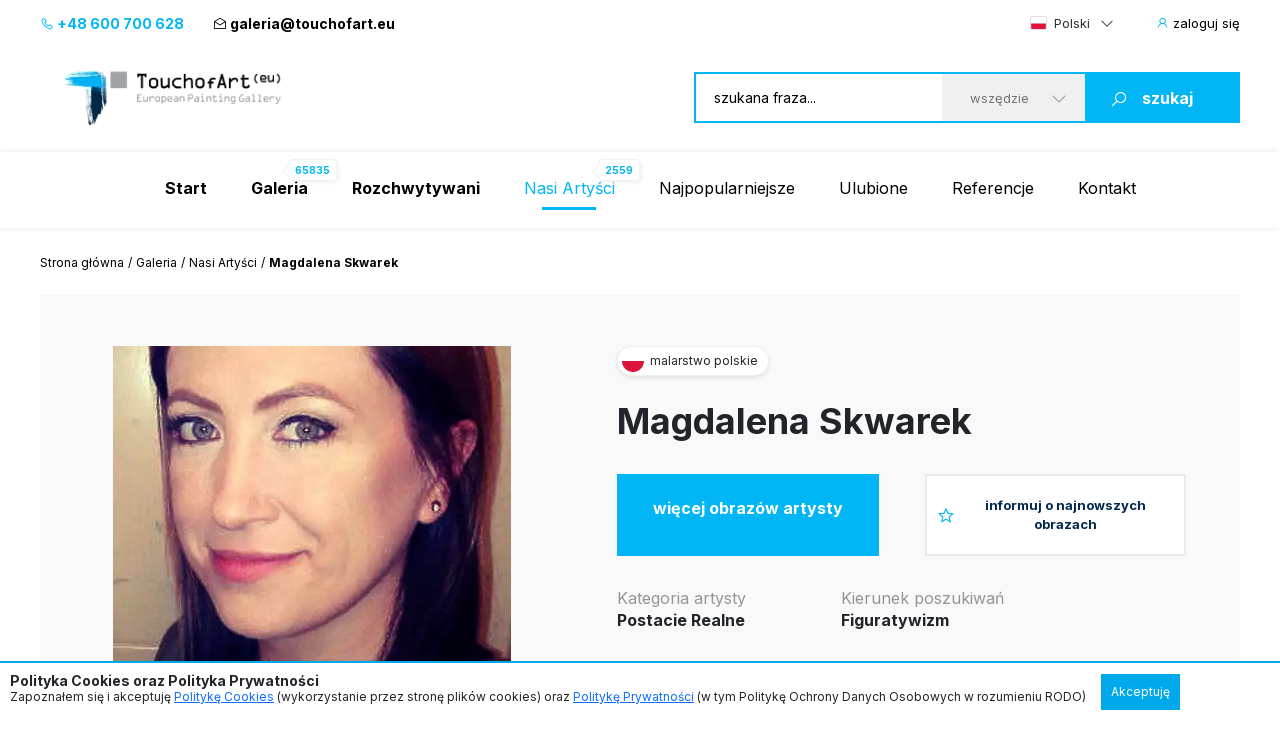

--- FILE ---
content_type: text/html; charset=UTF-8
request_url: https://www.touchofart.eu/artysci/Magdalena-Skwarek/
body_size: 9881
content:
<!doctype html>
<html class="no-js" lang="pl">
    <head>
        <meta charset="utf-8">
        <meta http-equiv="X-UA-Compatible" content="IE=edge,chrome=1">
        <meta name="viewport" content="width=device-width, initial-scale=1">
                        <script type="application/ld+json">
        {
          "@context": "https://schema.org",
          "@type": "Organization",
          "name": "TouchofArt.eu",
          "alternateName": "TouchofArt.eu",
          "url": "https://www.touchofart.eu/",
          "logo": "",
          "contactPoint": [{
            "@type": "ContactPoint",
            "telephone": "+48600700628",
            "contactType": "customer service",
            "areaServed": "PL",
            "availableLanguage": "Polish"
          },{
            "@type": "ContactPoint",
            "telephone": "+48743030220",
            "contactType": "customer service",
            "areaServed": "PL",
            "availableLanguage": "Polish"
          }],
          "sameAs": "https://www.facebook.com/TouchofArt.eu/"
        }
        </script>                
        <link rel="preconnect" href="https://fonts.googleapis.com">
        <link rel="preconnect" href="https://fonts.gstatic.com" crossorigin>
        <link rel="icon" href="/favicon.ico" type="image/x-icon" />        
        <link rel="apple-touch-icon" sizes="57x57" href="/icons/apple-icon-57x57.png">
        <link rel="apple-touch-icon" sizes="60x60" href="/icons/apple-icon-60x60.png">
        <link rel="apple-touch-icon" sizes="72x72" href="/icons/apple-icon-72x72.png">
        <link rel="apple-touch-icon" sizes="76x76" href="/icons/apple-icon-76x76.png">
        <link rel="apple-touch-icon" sizes="114x114" href="/icons/apple-icon-114x114.png">
        <link rel="apple-touch-icon" sizes="120x120" href="/icons/apple-icon-120x120.png">
        <link rel="apple-touch-icon" sizes="144x144" href="/icons/apple-icon-144x144.png">
        <link rel="apple-touch-icon" sizes="152x152" href="/icons/apple-icon-152x152.png">
        <link rel="apple-touch-icon" sizes="180x180" href="/icons/apple-icon-180x180.png">
        <link rel="icon" type="image/png" sizes="192x192"  href="/icons/android-icon-192x192.png">
        <link rel="icon" type="image/png" sizes="32x32" href="/icons/favicon-32x32.png">
        <link rel="icon" type="image/png" sizes="96x96" href="/icons/favicon-96x96.png">
        <link rel="icon" type="image/png" sizes="16x16" href="/icons/favicon-16x16.png">
        <link rel="manifest" href="/icons/manifest.json">
        <meta name="msapplication-TileColor" content="#ffffff">
        <meta name="msapplication-TileImage" content="/icons/ms-icon-144x144.png">
        <meta name="theme-color" content="#002745">
        <meta name="msapplication-navbutton-color" content="#002745">
        <meta name="apple-mobile-web-app-status-bar-style" content="#002745">
        <meta name="google-site-verification" content="B7UsJpV2dG_Jtu_Vxp5Znkt6yo11E5ufkGFxXUNi5Nw" />
        <link href="https://plus.google.com/+TouchofArt" rel="publisher" />        
        <link rel="canonical" href="https://www.touchofart.eu/artysci/Magdalena-Skwarek/" />
        <title>Skwarek Magdalena | TouchofArt.eu</title>
<meta name='description' content='Magdalena Skwarek - znajdziesz u nas prace tego artysty dostępne do zakupu. Wejdź aby poznać cenę jego obrazów.' />
<meta http-equiv="content-type" content="text/html; charset=utf-8" />
<meta property="og:title" content="Skwarek Magdalena | TouchofArt.eu" />
<meta property="og:site_name" content="TouchofArt.eu"/>
<meta property="og:description" content="Magdalena Skwarek - znajdziesz u nas prace tego artysty dostępne do zakupu. Wejdź aby poznać cenę jego obrazów." />
<meta property="og:type" content="article" />
        <link href="/dist/artist.min.css?ver=19022025" rel="stylesheet">                
        <script src="/dist/artist.bundle.js?ver=19022025"></script>      
        <script src="https://www.google.com/recaptcha/api.js?render=6Ld_EzsqAAAAAFD2hwJUtswyItEX3vl3UAAMGpex" async defer></script>        
        <script async src="https://www.googletagmanager.com/gtag/js?id=G-NEFC8RRP9X" async defer></script>
<script>
  window.dataLayer = window.dataLayer || [];
  function gtag(){dataLayer.push(arguments);}
  gtag('js', new Date());

  gtag('config', 'G-NEFC8RRP9X');
</script>
    </head>
    <body>
<a href="#" class="back-to-top">Back to Top</a>        
        <div class="overlay">
            <div class="loading-message">
                <i class="las la-save"></i> Zapisuje na serwerze...            </div>
        </div>
<header id="page-header">
            <div class="top-bar">
                <div class="container">
                    <div class="nav-btn" id="nav-btn">
                        <img loading="lazy" width="23" height="17" src="/dist/assets/img/hamburger.svg" alt="">
                    </div>
                    <a href="/" class="logo">
                        <img loading="lazy" width="262" height="80" src="/dist/assets/img/logo.svg" alt="Galeria obrazów TouchofArt.eu">
                    </a>
                    <div class="side-left">
                        <a class="phone" href="tel:+48 600 700 628"><i class="las la-phone"></i> +48 600 700 628</a>
                        <a class="email" href="/cdn-cgi/l/email-protection#88efe9e4edfae1e9c8fce7fdebe0e7eee9fafca6edfd"><i class="las la-envelope-open"></i> <span class="__cf_email__" data-cfemail="88efe9e4edfae1e9c8fce7fdebe0e7eee9fafca6edfd">[email&#160;protected]</span></a>
                    </div>
                    <div class="side-right">
                        <select class="langs change-language-js">
                            <option data-flag="pl" selected="true" value="/artysci/Magdalena-Skwarek/">Polski</option>
                            <option data-flag="en"  value="/en/artists/Magdalena-Skwarek/">English</option>
                            <option data-flag="de"  value="/de/artists/Magdalena-Skwarek/">Deutsch</option>
                            <option data-flag="fr"  value="/fr/artists/Magdalena-Skwarek/">Français</option>
                            <option data-flag="it"  value="/it/artists/Magdalena-Skwarek/">Italiano</option>
                            <option data-flag="ru"  value="/ru/artists/Magdalena-Skwarek/">Русский</option>
                        </select>
                                                <a href="/site/login/" class="login-btn"><i class="las la-user"></i> <span>zaloguj się</span></a>
                                            </div>
                </div>
            </div>
            <div class="header-bar">
                <div class="container">
                    <a href="/" class="logo">
                        <img loading="lazy" width="262" height="80" src="/dist/assets/img/logo.svg" alt="Galeria obrazów TouchofArt.eu">
                    </a>
                    <form class="search-engine-wrapper" action="/szukaj/" method="GET">
                        <input tabindex="1" autocomplete="off" name="query" id="search-query" class="search-enegine-input" placeholder="szukana fraza..." type="text">
                        <select tabindex="3" class="select2" name="filter">
                            <option value=''>wszędzie</option>
                                                                                        <option value="c2">Abstrakcje</option>
                                                            <option value="c5">Kraina Fantazji</option>
                                                            <option value="c8">Ludzie</option>
                                                            <option value="c3">Malarstwo dla dzieci</option>
                                                            <option value="c6">Martwa natura</option>
                                                            <option value="c9">Pejzaż</option>
                                                            <option value="c14">Pozostałe</option>
                                                            <option value="c4">Sztuka Sakralna</option>
                                                            <option value="c7">Zwierzęta</option>
                                                
                            <option disabled>----------</option>
                                                                                        <option value="r1">Abstrakcjonizm</option>
                                                            <option value="r2">Art déco</option>
                                                            <option value="r3">Ekspresjonizm</option>
                                                            <option value="r4">Figuratywizm</option>
                                                            <option value="r5">Impresjonizm</option>
                                                            <option value="r6">Kubizm</option>
                                                            <option value="r16">Malarstwo współczesne</option>
                                                            <option value="r7">Minimalizm</option>
                                                            <option value="r8">Młoda Sztuka</option>
                                                            <option value="r12">Nadrealizm</option>
                                                            <option value="r9">Pop Art</option>
                                                            <option value="r10">Prymitywizm</option>
                                                            <option value="r11">Realizm</option>
                                                            <option value="r13">Surrealizm</option>
                                                            <option value="r14">Symbolizm</option>
                                                            <option value="r15">Sztuka Poszukująca</option>
                                                                            
                        </select>
                        <button tabindex="4" class="search-engine-btn"><i class="las la-search"></i><span>szukaj</span></button>
                    </form>
                </div>
            </div>
            <nav class="navigation">
                <button class="nav-close" id="close-nav"><i class="las la-times"></i></button>
                <div class="langs-wrapper">
                    <select class="langs change-language-js">
                            <option data-flag="pl" selected="true" value="/artysci/Magdalena-Skwarek/">Polski</option>
                            <option data-flag="en"  value="/en/artists/Magdalena-Skwarek/">English</option>
                            <option data-flag="de"  value="/de/artists/Magdalena-Skwarek/">Deutsch</option>
                            <option data-flag="fr"  value="/fr/artists/Magdalena-Skwarek/">Français</option>
                            <option data-flag="it"  value="/it/artists/Magdalena-Skwarek/">Italiano</option>
                            <option data-flag="ru"  value="/ru/artists/Magdalena-Skwarek/">Русский</option>
                    </select>
                </div>
                <div class="container">
                    <ul class="menu">
                        <li ><a href="/"><b>Start</b></a></li>
                        <li ><a href="/galeria/"><b>Galeria</b><span class="label-nav">65835</span></a></li>
                        <li ><a href="/rozchwytywani/"><b>Rozchwytywani</b></a></li>
                        <li class="active-page"><a href="/artysci/">Nasi Artyści<span class="label-nav">2559</span></a></li>
                                                <li>
                            <a href="#" class='show-popular-sub-menu'>Najpopularniejsze</a>
                            <div class="submenu popular-sub-menu">
                                <ul class="submenu__menu">
                                    <li><a href="/artysci/Anastazja-Markowicz/obrazy/">Anastazja Markowicz - obrazy</a></li>
                                    <li><a href="/artysci/paintings/Edward-Dwurnik/obrazy/">Edward Dwurnik - obrazy</a></li>
                                    <li><a href="/artysci/Jaroslaw-Jasnikowski/obrazy/">Jarosław Jaśnikowski - obrazy</a></li>
                                    <li><a href="/artysci/Karol-Bak/obrazy/">Karol Bąk - obrazy</a></li>
                                    <li><a href="/artysci/Maksymilian-Novak-Zemplinski/obrazy/">Maksymilian Novak Zempliński - obrazy</a></li>
                                    <li><a href="/artysci/Pablo-Picasso/obrazy/">Pablo Picasso - obrazy</a></li>
                                    <li><a href="/artysci/Rafal-Olbinski/obrazy/">Rafał Olbiński - obrazy</a></li>
                                    <li><a href="/artysci/Salvador-Dali/obrazy/">Salvador Dali - obrazy</a></li>
                                    <li><a href="/artysci/Stanislaw-Mlodozeniec/obrazy/">Stanisław Młodożeniec - obrazy</a></li>
                                    <li><a href="/artysci/Tomasz-Alen-Kopera/obrazy/">Tomasz Alen Kopera - obrazy</a></li>
                                    <li><a href="/artysci/Tomasz-Setowski/obrazy/">Tomasz Sętowski - obrazy</a></li>
                                    <li><a href="/artysci/Zdzislaw-Beksinski/obrazy/">Zdzisław Beksiński - obrazy</a></li>
                                    <li><a href="/galeria/malarstwo-polskie/">Polscy artyści</a></li>
                                    <li><a href="/galeria/kierunek/malarstwo-wspolczesne/">Malarstwo współczesne</a></li>
                                </ul>

                        </li>
                                                <li ><a href="/site/favourite/" rel="nofollow">Ulubione</a></li>
                        <li ><a href="/referencje/">Referencje</a></li>
                        <li ><a href="/kontakt/">Kontakt</a></li>
                    </ul>
                    <div class="d-lg-none">
                        <div class="phones">
                            <div class="item">
                                <a class="phone" href="tel:+48 600 700 628"><i class="las la-phone"></i> +48 600 700 628</a>
                            </div>
                            <div class="item">
                                <a class="email" href="/cdn-cgi/l/email-protection#d3b4b2bfb6a1bab293a7bca6b0bbbcb5b2a1a7fdb6a6"><i class="las la-envelope-open"></i> <span class="__cf_email__" data-cfemail="0562646960776c6445716a70666d6a636477712b6070">[email&#160;protected]</span></a>
                            </div>
                        </div>
                        <form class="search-engine-wrapper" action="/szukaj/" method="GET">
                            <input name="query" class="search-enegine-input" placeholder="szukana fraza..." type="text">
                            <select name='fliter' class="select2">
                                <option value=''>wszędzie</option>
                                                                    <option value="c2">Abstrakcje</option>
                                                                    <option value="c5">Kraina Fantazji</option>
                                                                    <option value="c8">Ludzie</option>
                                                                    <option value="c3">Malarstwo dla dzieci</option>
                                                                    <option value="c6">Martwa natura</option>
                                                                    <option value="c9">Pejzaż</option>
                                                                    <option value="c14">Pozostałe</option>
                                                                    <option value="c4">Sztuka Sakralna</option>
                                                                    <option value="c7">Zwierzęta</option>
                                                    
                                <option disabled>----------</option>
                                                                    <option value="r1">Abstrakcjonizm</option>
                                                                    <option value="r2">Art déco</option>
                                                                    <option value="r3">Ekspresjonizm</option>
                                                                    <option value="r4">Figuratywizm</option>
                                                                    <option value="r5">Impresjonizm</option>
                                                                    <option value="r6">Kubizm</option>
                                                                    <option value="r16">Malarstwo współczesne</option>
                                                                    <option value="r7">Minimalizm</option>
                                                                    <option value="r8">Młoda Sztuka</option>
                                                                    <option value="r12">Nadrealizm</option>
                                                                    <option value="r9">Pop Art</option>
                                                                    <option value="r10">Prymitywizm</option>
                                                                    <option value="r11">Realizm</option>
                                                                    <option value="r13">Surrealizm</option>
                                                                    <option value="r14">Symbolizm</option>
                                                                    <option value="r15">Sztuka Poszukująca</option>
                                                                                                                
                            </select>
                            <button class="search-engine-btn"><i class="las la-search"></i><span>szukaj</span></button>
                        </form>
                    </div>
                </div>
            </nav>
        </header>


<main>   
    <div id="page-content">
            <div class="container">
                <div class="breadcrumbs d-none d-xl-flex">
                    <ul>
                        <li><a href="/">Strona główna</a></li>                        
                        <li><a href="/galeria/">Galeria</a></li>
                        <li><a href="/artysci/">Nasi Artyści</a></li>
                        <li>Magdalena Skwarek</li>
                    </ul>
                </div>
                <div class="artist-hero artist-hero--2">
                    <div class="artist-hero__image">
                                                <img class="lazy" data-src="/cache/artists/60264_542_452.webp" alt="Magdalena Skwarek" />
                    </div>
                    <div class="artist-hero__content single-hero">
                        <div class="single-hero__head">
                            <div class="single-hero__top-bar">
                                <div class="lang-label">
                                        <span class="flag-icon flag-icon-pl flag-icon-squared"></span>
                                        <span class="txt">malarstwo polskie</span>
                                </div>
                            </div>
                            <h1 class="single-hero__name single-hero__name2"><a href="/artysci/Magdalena-Skwarek/obrazy/" class="artist-link">Magdalena Skwarek</a>
                                                        
                            </h1>
                        </div>
                        <div class="single-hero__buttons">
                            <a href="/artysci/Magdalena-Skwarek/obrazy/" rel="nofollow" class="single-hero__more btn btn--large">więcej obrazów artysty</a>
                            <a rel="nofollow" href="/user/add/?id=60264" class="single-hero__notifications btn btn--large-2 btn--white"><i class="lar la-star"></i>informuj o najnowszych obrazach</a>
                            
                        </div>
                        <div class="center">
                            <div class="single-hero__social">
                                <a href="#" class="border-btn fb-btn-fav-user"
           data-id="60264"           
           data-name="Magdalena Skwarek"
           data-picture="https://www.touchofart.eu/cache/artists/60264_542_452.webp"
           data-url="https://www.touchfoart.eu/artysci/Magdalena-Skwarek/obrazy/"
           data-description=""
           >
                                    <i class="lab la-facebook-f"></i></a>
                                
                            </div>
                        </div>
                        <div class="single-hero__detail-list">
                            <div class="single-hero__detail">
                                <div class="single-hero__detail-label">Kategoria artysty</div>
                                <div class="single-hero__detail-value"><a href="/galeria/kategoria/Postacie_Realne/" class="artist-link">Postacie Realne</a></div>
                            </div>
                            <div class="single-hero__detail">
                                <div class="single-hero__detail-label">Kierunek poszukiwań</div>
                                <div class="single-hero__detail-value"><a href="/galeria/kierunek/Figuratywizm/" class="artist-link">Figuratywizm</a></div>
                            </div>
                        </div>
                    </div>
                </div>
                <div class="tag-list tag-list--border-bottom-lt-md">
                    <span class="tag-list__label-box">Słowa kluczowe:</span>
                    <div class="tag-list__list">
                                                                        <a href="/tagi/kobieta/" class="tag">kobieta</a>
                                                                                                <a href="/tagi/malarstwo/" class="tag">malarstwo</a>
                                                                                                <a href="/tagi/obraz/" class="tag">obraz</a>
                                                                                                <a href="/tagi/akryl/" class="tag">akryl</a>
                                                                                                <a href="/tagi/nowoczesny/" class="tag">nowoczesny</a>
                                                                                                <a href="/tagi/kwiaty/" class="tag">kwiaty</a>
                                                                                                <a href="/tagi/twarz/" class="tag">twarz</a>
                                                                                                <a href="/tagi/zwierzeta/" class="tag">zwierzęta</a>
                                                                                                <a href="/tagi/aniol/" class="tag">anioł</a>
                                                                                                <a href="/tagi/miasto/" class="tag">miasto</a>
                                                                    </div>
                </div>
                <div class="tabs tabs--artist tabs--artist-2">
                    <ul class="nav nav-tabs" role="tablist">
                        <li class="nav-item" role="presentation">
                            <button class="nav-link active" id="tab-1" data-bs-toggle="tab" data-bs-target="#tab-1-pane" type="button" role="tab" aria-controls="tab-1-pane" aria-selected="true">Obrazy artysty</button>
                        </li>
                        <li class="nav-item" role="presentation">
                            <button class="nav-link" id="tab-2" data-bs-toggle="tab" data-bs-target="#tab-2-pane" type="button" role="tab" aria-controls="tab-2-pane" aria-selected="false">Informacje o artyście</button>
                        </li>
                        <li class="nav-item" role="presentation">
                            <button class="nav-link" id="tab-3" data-bs-toggle="tab" data-bs-target="#tab-3-pane" type="button" role="tab" aria-controls="tab-3-pane" aria-selected="false">Biografia</button>
                        </li>
                        <li class="nav-item" role="presentation">
                            <button class="nav-link" id="tab-4" data-bs-toggle="tab" data-bs-target="#tab-4-pane" type="button" role="tab" aria-controls="tab-4-pane" aria-selected="false">Wywiad</button>
                        </li>
                    </ul>
                    <div class="tab-content">
                        <div class="tab-pane fade show active" id="tab-1-pane" role="tabpanel" aria-labelledby="tab-1">
                            <div class="slider-custom slider-4">
                                                                <div class="picture2">
                                    <a href="/artysci/Magdalena-Skwarek/mskw3-City-Angel/" rel="nofollow" class="picture2__image">
                                        <img class="lazy" data-src="/cache/City_Angel_mskw3_198049_302_231.webp" alt="Magdalena Skwarek - City Angel">
                                    </a>
                                    <a href="/artysci/Magdalena-Skwarek/mskw3-City-Angel/" class="picture2__name">City Angel</a>
                                    <a href="/artysci/Magdalena-Skwarek/obrazy/" class="picture2__author">Magdalena Skwarek</a>
                                    <a href="#contact" data-title="City Angel" data-id="191044" rel="nofollow" class="btn-show-modal-js picture2__button btn--small-arrow"><span class="txt"></span>Cena na maila</span><i class="las la-angle-right"></i></a>                                    
                                </div>
                                                                <div class="picture2">
                                    <a href="/artysci/Magdalena-Skwarek/mskw7-Ksiezniczka-i-bialy-kon/" rel="nofollow" class="picture2__image">
                                        <img class="lazy" data-src="/cache/Ksiezniczka_i_bialy_kon_mskw7_198051_302_231.webp" alt="Magdalena Skwarek - Księżniczka i biały koń">
                                    </a>
                                    <a href="/artysci/Magdalena-Skwarek/mskw7-Ksiezniczka-i-bialy-kon/" class="picture2__name">Księżniczka i biały koń</a>
                                    <a href="/artysci/Magdalena-Skwarek/obrazy/" class="picture2__author">Magdalena Skwarek</a>
                                    <a href="#contact" data-title="Księżniczka i biały koń" data-id="191045" rel="nofollow" class="btn-show-modal-js picture2__button btn--small-arrow"><span class="txt"></span>Cena na maila</span><i class="las la-angle-right"></i></a>                                    
                                </div>
                                                                <div class="picture2">
                                    <a href="/artysci/Magdalena-Skwarek/mskw4-Leda/" rel="nofollow" class="picture2__image">
                                        <img class="lazy" data-src="/cache/Leda_mskw4_198052_302_231.webp" alt="Magdalena Skwarek - Leda">
                                    </a>
                                    <a href="/artysci/Magdalena-Skwarek/mskw4-Leda/" class="picture2__name">Leda</a>
                                    <a href="/artysci/Magdalena-Skwarek/obrazy/" class="picture2__author">Magdalena Skwarek</a>
                                    <a href="#contact" data-title="Leda" data-id="191046" rel="nofollow" class="btn-show-modal-js picture2__button btn--small-arrow"><span class="txt"></span>Cena na maila</span><i class="las la-angle-right"></i></a>                                    
                                </div>
                                                                <div class="picture2">
                                    <a href="/artysci/Magdalena-Skwarek/mskw8--/" rel="nofollow" class="picture2__image">
                                        <img class="lazy" data-src="/cache/___mskw8_198053_302_231.webp" alt="Magdalena Skwarek - (...)">
                                    </a>
                                    <a href="/artysci/Magdalena-Skwarek/mskw8--/" class="picture2__name">(...)</a>
                                    <a href="/artysci/Magdalena-Skwarek/obrazy/" class="picture2__author">Magdalena Skwarek</a>
                                    <a href="#contact" data-title="(...)" data-id="191047" rel="nofollow" class="btn-show-modal-js picture2__button btn--small-arrow"><span class="txt"></span>Cena na maila</span><i class="las la-angle-right"></i></a>                                    
                                </div>
                                                                <div class="picture2">
                                    <a href="/artysci/Magdalena-Skwarek/mskw5-Babie-Lato/" rel="nofollow" class="picture2__image">
                                        <img class="lazy" data-src="/cache/Babie_Lato_mskw5_198054_302_231.webp" alt="Magdalena Skwarek - Babie Lato">
                                    </a>
                                    <a href="/artysci/Magdalena-Skwarek/mskw5-Babie-Lato/" class="picture2__name">Babie Lato</a>
                                    <a href="/artysci/Magdalena-Skwarek/obrazy/" class="picture2__author">Magdalena Skwarek</a>
                                    <a href="#contact" data-title="Babie Lato" data-id="191048" rel="nofollow" class="btn-show-modal-js picture2__button btn--small-arrow"><span class="txt"></span>Cena na maila</span><i class="las la-angle-right"></i></a>                                    
                                </div>
                                                                <div class="picture2">
                                    <a href="/artysci/Magdalena-Skwarek/mskw6-Jesien/" rel="nofollow" class="picture2__image">
                                        <img class="lazy" data-src="/cache/Jesien_mskw6_198055_302_231.webp" alt="Magdalena Skwarek - Jesień">
                                    </a>
                                    <a href="/artysci/Magdalena-Skwarek/mskw6-Jesien/" class="picture2__name">Jesień</a>
                                    <a href="/artysci/Magdalena-Skwarek/obrazy/" class="picture2__author">Magdalena Skwarek</a>
                                    <a href="#contact" data-title="Jesień" data-id="191049" rel="nofollow" class="btn-show-modal-js picture2__button btn--small-arrow"><span class="txt"></span>Cena na maila</span><i class="las la-angle-right"></i></a>                                    
                                </div>
                                                                <div class="picture2">
                                    <a href="/artysci/Magdalena-Skwarek/mskw2-Violinist-Venice/" rel="nofollow" class="picture2__image">
                                        <img class="lazy" data-src="/cache/Violinist_Venice_mskw2_198056_302_231.webp" alt="Magdalena Skwarek - Violinist Venice">
                                    </a>
                                    <a href="/artysci/Magdalena-Skwarek/mskw2-Violinist-Venice/" class="picture2__name">Violinist Venice</a>
                                    <a href="/artysci/Magdalena-Skwarek/obrazy/" class="picture2__author">Magdalena Skwarek</a>
                                    <a href="#contact" data-title="Violinist Venice" data-id="191050" rel="nofollow" class="btn-show-modal-js picture2__button btn--small-arrow"><span class="txt"></span>Cena na maila</span><i class="las la-angle-right"></i></a>                                    
                                </div>
                                                                <div class="picture2">
                                    <a href="/artysci/Magdalena-Skwarek/mskw1-Aniol-Milosierdzia/" rel="nofollow" class="picture2__image">
                                        <img class="lazy" data-src="/cache/Aniol_Milosierdzia_mskw1_198057_302_231.webp" alt="Magdalena Skwarek - Anioł Miłosierdzia">
                                    </a>
                                    <a href="/artysci/Magdalena-Skwarek/mskw1-Aniol-Milosierdzia/" class="picture2__name">Anioł Miłosierdzia</a>
                                    <a href="/artysci/Magdalena-Skwarek/obrazy/" class="picture2__author">Magdalena Skwarek</a>
                                    <a href="#contact" data-title="Anioł Miłosierdzia" data-id="191051" rel="nofollow" class="btn-show-modal-js picture2__button btn--small-arrow"><span class="txt"></span>Cena na maila</span><i class="las la-angle-right"></i></a>                                    
                                </div>
                                                            </div>
                            <div class="center">
                                <a href="/artysci/Magdalena-Skwarek/obrazy/" rel="nofollow" class="btn btn--white btn--white-2">zobacz wszystkie prace</a>
                            </div>
                        </div>
                        <div class="tab-pane fade artist-about-box" id="tab-2-pane" role="tabpanel" aria-labelledby="tab-2">
                                                    </div>
                        <div class="tab-pane fade artist-biography-box" id="tab-3-pane" role="tabpanel" aria-labelledby="tab-3">
                                                    </div>
                        <div class="tab-pane fade  artist-interview-box" id="tab-4-pane" role="tabpanel" aria-labelledby="tab-4">
                            <p><strong>Malarstwo jest dla mnie ...</strong></p><p></p><p><strong>Jaki był Twój pierwszy sprzedany obraz?</strong></p><p></p><p><strong>Inspiruje mnie ...</strong></p><p></p><p><strong>Podziel się z nami swoją ulubioną sentencją</strong></p><p></p><p><strong>Opowiedz nam kiedy ostatnio zostałeś miłe zaskoczony</strong></p><p></p><p><strong>Impreza nie jest dobra bez ...</strong></p><p></p><p><strong>Chciałbym mieć więcej ...</strong></p><p></p><p><strong>Lubisz noce?</strong></p><p></p><p><strong>Uwielbiam gdy ...</strong></p><p></p><p><strong>Kot czy pies?</strong></p><p></p><p><strong>Gdybyś nie mógł dłużej malować to ...</strong></p><p></p><p><strong>Ulubione danie? ...</strong></p><p></p><p><strong>Bach, Elvis czy Madonna</strong></p><p></p><p><strong>Nieśmiertelność chciałbym spędzić jako ...</strong></p><p></p>          
                        </div>

                    </div>
                </div>
                <section class="related">
                    <header class="section-header section-header-2">
                        <h2 class="header">Inne dostępne obrazy artysty</h2>
                        <a href="/artysci/Magdalena-Skwarek/obrazy/" rel="nofollow" class="note d-none d-xl-block button">zobacz wszystkie prace</a>
                    </header>
                    <div class="slider-3-wrapper">
                        <div class="slider-custom slider-3">
                                                        <div class="item">
                                <div class="picture2 picture2--large">
                                    <a href="/artysci/Magdalena-Skwarek/mskw4-Leda/"  rel="nofollow" class="picture2__image">
                                        <img class="lazy" data-src="/cache/Leda_mskw4_198052_302_231.webp" alt="Magdalena Skwarek - Leda">
                                    </a>
                                    <a href="/artysci/Magdalena-Skwarek/mskw4-Leda/" class="picture2__name">Leda</a>
                                    <a href="/artysci/Magdalena-Skwarek/obrazy/" class="picture2__author">Magdalena Skwarek</a>
                                    <a href="/artysci/Magdalena-Skwarek/mskw4-Leda/" rel="nofollow" class="picture2__button btn--small-arrow"><span class="txt">Cena na maila</span><i class="las la-angle-right"></i></a>
                                    <a href="/artysci/Magdalena-Skwarek/mskw4-Leda/" rel="nofollow" class="picture2__link"><i class="las la-angle-right"></i></a>
                                </div>
                            </div>
                                                        <div class="item">
                                <div class="picture2 picture2--large">
                                    <a href="/artysci/Magdalena-Skwarek/mskw8--/"  rel="nofollow" class="picture2__image">
                                        <img class="lazy" data-src="/cache/___mskw8_198053_302_231.webp" alt="Magdalena Skwarek - (...)">
                                    </a>
                                    <a href="/artysci/Magdalena-Skwarek/mskw8--/" class="picture2__name">(...)</a>
                                    <a href="/artysci/Magdalena-Skwarek/obrazy/" class="picture2__author">Magdalena Skwarek</a>
                                    <a href="/artysci/Magdalena-Skwarek/mskw8--/" rel="nofollow" class="picture2__button btn--small-arrow"><span class="txt">Cena na maila</span><i class="las la-angle-right"></i></a>
                                    <a href="/artysci/Magdalena-Skwarek/mskw8--/" rel="nofollow" class="picture2__link"><i class="las la-angle-right"></i></a>
                                </div>
                            </div>
                                                        <div class="item">
                                <div class="picture2 picture2--large">
                                    <a href="/artysci/Magdalena-Skwarek/mskw1-Aniol-Milosierdzia/"  rel="nofollow" class="picture2__image">
                                        <img class="lazy" data-src="/cache/Aniol_Milosierdzia_mskw1_198057_302_231.webp" alt="Magdalena Skwarek - Anioł Miłosierdzia">
                                    </a>
                                    <a href="/artysci/Magdalena-Skwarek/mskw1-Aniol-Milosierdzia/" class="picture2__name">Anioł Miłosierdzia</a>
                                    <a href="/artysci/Magdalena-Skwarek/obrazy/" class="picture2__author">Magdalena Skwarek</a>
                                    <a href="/artysci/Magdalena-Skwarek/mskw1-Aniol-Milosierdzia/" rel="nofollow" class="picture2__button btn--small-arrow"><span class="txt">Cena na maila</span><i class="las la-angle-right"></i></a>
                                    <a href="/artysci/Magdalena-Skwarek/mskw1-Aniol-Milosierdzia/" rel="nofollow" class="picture2__link"><i class="las la-angle-right"></i></a>
                                </div>
                            </div>
                                                        <div class="item">
                                <div class="picture2 picture2--large">
                                    <a href="/artysci/Magdalena-Skwarek/mskw2-Violinist-Venice/"  rel="nofollow" class="picture2__image">
                                        <img class="lazy" data-src="/cache/Violinist_Venice_mskw2_198056_302_231.webp" alt="Magdalena Skwarek - Violinist Venice">
                                    </a>
                                    <a href="/artysci/Magdalena-Skwarek/mskw2-Violinist-Venice/" class="picture2__name">Violinist Venice</a>
                                    <a href="/artysci/Magdalena-Skwarek/obrazy/" class="picture2__author">Magdalena Skwarek</a>
                                    <a href="/artysci/Magdalena-Skwarek/mskw2-Violinist-Venice/" rel="nofollow" class="picture2__button btn--small-arrow"><span class="txt">Cena na maila</span><i class="las la-angle-right"></i></a>
                                    <a href="/artysci/Magdalena-Skwarek/mskw2-Violinist-Venice/" rel="nofollow" class="picture2__link"><i class="las la-angle-right"></i></a>
                                </div>
                            </div>
                                                        <div class="item">
                                <div class="picture2 picture2--large">
                                    <a href="/artysci/Magdalena-Skwarek/mskw6-Jesien/"  rel="nofollow" class="picture2__image">
                                        <img class="lazy" data-src="/cache/Jesien_mskw6_198055_302_231.webp" alt="Magdalena Skwarek - Jesień">
                                    </a>
                                    <a href="/artysci/Magdalena-Skwarek/mskw6-Jesien/" class="picture2__name">Jesień</a>
                                    <a href="/artysci/Magdalena-Skwarek/obrazy/" class="picture2__author">Magdalena Skwarek</a>
                                    <a href="/artysci/Magdalena-Skwarek/mskw6-Jesien/" rel="nofollow" class="picture2__button btn--small-arrow"><span class="txt">Cena na maila</span><i class="las la-angle-right"></i></a>
                                    <a href="/artysci/Magdalena-Skwarek/mskw6-Jesien/" rel="nofollow" class="picture2__link"><i class="las la-angle-right"></i></a>
                                </div>
                            </div>
                                                        <div class="item">
                                <div class="picture2 picture2--large">
                                    <a href="/artysci/Magdalena-Skwarek/mskw5-Babie-Lato/"  rel="nofollow" class="picture2__image">
                                        <img class="lazy" data-src="/cache/Babie_Lato_mskw5_198054_302_231.webp" alt="Magdalena Skwarek - Babie Lato">
                                    </a>
                                    <a href="/artysci/Magdalena-Skwarek/mskw5-Babie-Lato/" class="picture2__name">Babie Lato</a>
                                    <a href="/artysci/Magdalena-Skwarek/obrazy/" class="picture2__author">Magdalena Skwarek</a>
                                    <a href="/artysci/Magdalena-Skwarek/mskw5-Babie-Lato/" rel="nofollow" class="picture2__button btn--small-arrow"><span class="txt">Cena na maila</span><i class="las la-angle-right"></i></a>
                                    <a href="/artysci/Magdalena-Skwarek/mskw5-Babie-Lato/" rel="nofollow" class="picture2__link"><i class="las la-angle-right"></i></a>
                                </div>
                            </div>
                                                        <div class="item">
                                <div class="picture2 picture2--large">
                                    <a href="/artysci/Magdalena-Skwarek/mskw3-City-Angel/"  rel="nofollow" class="picture2__image">
                                        <img class="lazy" data-src="/cache/City_Angel_mskw3_198049_302_231.webp" alt="Magdalena Skwarek - City Angel">
                                    </a>
                                    <a href="/artysci/Magdalena-Skwarek/mskw3-City-Angel/" class="picture2__name">City Angel</a>
                                    <a href="/artysci/Magdalena-Skwarek/obrazy/" class="picture2__author">Magdalena Skwarek</a>
                                    <a href="/artysci/Magdalena-Skwarek/mskw3-City-Angel/" rel="nofollow" class="picture2__button btn--small-arrow"><span class="txt">Cena na maila</span><i class="las la-angle-right"></i></a>
                                    <a href="/artysci/Magdalena-Skwarek/mskw3-City-Angel/" rel="nofollow" class="picture2__link"><i class="las la-angle-right"></i></a>
                                </div>
                            </div>
                                                        <div class="item">
                                <div class="picture2 picture2--large">
                                    <a href="/artysci/Magdalena-Skwarek/mskw7-Ksiezniczka-i-bialy-kon/"  rel="nofollow" class="picture2__image">
                                        <img class="lazy" data-src="/cache/Ksiezniczka_i_bialy_kon_mskw7_198051_302_231.webp" alt="Magdalena Skwarek - Księżniczka i biały koń">
                                    </a>
                                    <a href="/artysci/Magdalena-Skwarek/mskw7-Ksiezniczka-i-bialy-kon/" class="picture2__name">Księżniczka i biały koń</a>
                                    <a href="/artysci/Magdalena-Skwarek/obrazy/" class="picture2__author">Magdalena Skwarek</a>
                                    <a href="/artysci/Magdalena-Skwarek/mskw7-Ksiezniczka-i-bialy-kon/" rel="nofollow" class="picture2__button btn--small-arrow"><span class="txt">Cena na maila</span><i class="las la-angle-right"></i></a>
                                    <a href="/artysci/Magdalena-Skwarek/mskw7-Ksiezniczka-i-bialy-kon/" rel="nofollow" class="picture2__link"><i class="las la-angle-right"></i></a>
                                </div>
                            </div>
                                                    </div>
                        <div class="center">
                            <a href="/artysci/Magdalena-Skwarek/obrazy/" rel="nofollow" class="btn btn--white btn--white-2 d-xl-none">zobacz wszystkie prace</a>
                        </div>
                    </div>
                </section>
                <div class="tag-list d-none d-xl-flex">
                    <span class="tag-list__label-box">Podobni artyści w galerii TouchofArt:</span>
<div class="tag-list__list">
            <a href="/artysci/Agata-Buczek/obrazy/" class="tag">Agata Buczek</a>
            <a href="/artysci/Michal-Ostrogorski/obrazy/" class="tag">Michał Ostrogórski</a>
            <a href="/artysci/Marta-Spodniewska/obrazy/" class="tag">Marta Spodniewska</a>
            <a href="/artysci/Maja-Borowicz/obrazy/" class="tag">Maja Borowicz</a>
            <a href="/artysci/Dariusz-Franciszek-Rozyc/obrazy/" class="tag">Dariusz Franciszek Różyc</a>
            <a href="/artysci/Kasia-Puchowska/obrazy/" class="tag">Kasia Puchowska</a>
            <a href="/artysci/Anastazja-Dzupina/obrazy/" class="tag">Anastazja Dżupina</a>
            <a href="/artysci/Michal-Lenartowicz/obrazy/" class="tag">Michał Lenartowicz</a>
            <a href="/artysci/Iwona-Pitynska/obrazy/" class="tag">Iwona Pityńska</a>
            <a href="/artysci/Krystyna-Ruminkiewicz/obrazy/" class="tag">Krystyna Ruminkiewicz</a>
            <a href="/artysci/Magdalena-Ogonowska/obrazy/" class="tag">Magdalena Ogonowska</a>
            <a href="/artysci/Karolina-Malczewska-Pergol/obrazy/" class="tag">Karolina Malczewska Pergoł</a>
            <a href="/artysci/Dominik-Hanus/obrazy/" class="tag">Dominik Hanus</a>
            <a href="/artysci/Jacek-Malinowski/obrazy/" class="tag">Jacek Malinowski</a>
            <a href="/artysci/Marzena-Libura-Michniewicz/obrazy/" class="tag">Marzena Libura Michniewicz</a>
          
</div>
                </div>
            </div>
      
    
        </div></main>

        <footer id="page-footer">
            <div class="container">
                <div class="main-footer">
                    <div class="row">
                        <div class="col-12 col-md-12 col-lg-10 col-xl-10">
                            <div class="row">
                                <div class="accordion">
                                    <div class="row">
                                        <div class="col-md-8 col-xl-9">
                                            <div class="row">
                                                <div class="col-12 col-md-4">
                                                    <div class="accordion-item">
                                                    <h5 class="accordion-header" id="headingOne">
                                                        <button class="accordion-button collapsed footer-header footer-header--blue" type="button" data-bs-toggle="collapse" data-bs-target="#collapseOne" aria-expanded="true" aria-controls="collapseOne">
                                                            Dla Kolekcjonerów                                                        </button>
                                                    </h5>
                                                    <div id="collapseOne" class="accordion-collapse collapse" aria-labelledby="headingOne" data-bs-parent="#accordionExample">
                                                        <div class="accordion-body">
                                                            <nav class="footer-menu">
                                                                <ul class="menu">
                                                                    <li><a href="/referencje/">Referencje</a></li>
                                                                    <li><a href="/budowanie-kolekcji/">Budowanie kolekcji</a></li>
                                                                    <li><a href="/gwarancja-satysfakcji/" rel="nofollow">Gwarancja satysfakcji</a></li>
                                                                    <li><a href="/o-galerii/">O galerii</a></li>
                                                                    <li><a href="/blog/">Blog</a></li>
                                                                </ul>
                                                            </nav>
                                                        </div>
                                                    </div>
                                                    </div>
                                                </div>
                                                <div class="col-12 col-md-4">
                                                    <div class="accordion-item">
                                                    <h5 class="accordion-header" id="headingTwo">
                                                        <button class="accordion-button collapsed footer-header footer-header--blue" type="button" data-bs-toggle="collapse" data-bs-target="#collapseTwo" aria-expanded="false" aria-controls="collapseTwo">
                                                            Dla Artystów                                                        </button>
                                                    </h5>
                                                    <div id="collapseTwo" class="accordion-collapse collapse" aria-labelledby="headingTwo" data-bs-parent="#accordionExample">
                                                        <div class="accordion-body">
                                                            <nav class="footer-menu">
                                                                <ul class="menu">
                                                                    <li><a href="/site/register-artist/"  rel="nofollow">Przyłącz się</a></li>
                                                                    <li><a href="/jakosc/">Jakość</a></li>
                                                                    <li><a href="/prawa-autorskie/" rel="nofollow">Prawa autorskie</a></li>
                                                                    <li><a href="/do-pobrania/">Do pobrania</a></li>
                                                                    <li><a href="/regulamin-galerii/" rel="nofollow">Regulamin galerii</a></li>
                                                                    <li><a href="/kontakt/">Kontakt</a></li>
                                                                </ul>
                                                            </nav>
                                                        </div>
                                                    </div>
                                                    </div>
                                                </div>
                                                <div class="col-12 col-md-4 col-border">
                                                    <div class="accordion-item">
                                                    <h5 class="accordion-header" id="headingThree">
                                                        <button class="accordion-button collapsed footer-header footer-header--blue" type="button" data-bs-toggle="collapse" data-bs-target="#collapseThree" aria-expanded="false" aria-controls="collapseThree">
                                                            Szybki kontakt                                                        </button>
                                                    </h5>
                                                    <div id="collapseThree" class="accordion-collapse collapse" aria-labelledby="headingThree" data-bs-parent="#accordionExample">
                                                        <div class="accordion-body">
                                                            <nav class="footer-menu">
                                                                <h6 class="footer-subheader">Kontakt z galerią</h6>
                                                                <ul class="menu">
                                                                    <li><a class="large-link" href="tel:+48 600 700 628">+48 600 700 628</a></li>
                                                                    <li><a  class="large-link"href="tel:+48 74 30 30 220">+48 74 30 30 220</a></li>
                                                                </ul>
                                                                <h6 class="footer-subheader">wyślij wiadomość</h6>
                                                                <ul class="menu">
                                                                    <li><a class="large-link" href="/cdn-cgi/l/email-protection#7e191f121b0c171f3e0a110b1d1611181f0c0a501b0b"><span class="__cf_email__" data-cfemail="b8dfd9d4ddcad1d9f8ccd7cddbd0d7ded9cacc96ddcd">[email&#160;protected]</span></a></li>
                                                                </ul>
                                                            </nav>
                                                        </div>
                                                    </div>
                                                    </div>
                                                </div>
                                            </div>
                                        </div>
                                        <div class="col-12 col-md-4 col-xl-3 side-col">
                                            <div class="accordion-item">
                                                <h5 class="accordion-header" id="headingFour">
                                                    <button class="accordion-button collapsed footer-header footer-header" type="button" data-bs-toggle="collapse" data-bs-target="#collapseFour" aria-expanded="false" aria-controls="collapseThree">
                                                        Zobacz malarstwo z kraju                                                    </button>
                                                </h5>
                                                <div id="collapseFour" class="accordion-collapse collapse" aria-labelledby="headingFour" data-bs-parent="#accordionExample">
                                                    <div class="accordion-body">
                                                        <nav class="footer-menu">
                                                            <ul class="menu">
                                                                <li><a href="/galeria/malarstwo-polskie/"><span class="flag-icon flag-icon-pl flag-icon-squared"></span>malarstwo polskie</a></li>
                                                                <li><a href="/galeria/malarstwo-wloskie/"><span class="flag-icon flag-icon-it flag-icon-squared"></span>malarstwo włoskie</a></li>
                                                                <li><a href="/galeria/malarstwo-ukrainskie/"><span class="flag-icon flag-icon-ua flag-icon-squared"></span>malarstwo ukrainskie</a></li>
                                                                <li><a href="/galeria/malarstwo-niemieckie/"><span class="flag-icon flag-icon-de flag-icon-squared"></span>malarstwo niemieckie</a></li>
                                                                <li><a href="/galeria/malarstwo-wielkiej-brytanii/"><span class="flag-icon flag-icon-en flag-icon-squared"></span>malarstwo wielkiej brytanii</a></li>
                                                                <li><a href="/galeria/malarstwo-francuskie/"><span class="flag-icon flag-icon-fr flag-icon-squared"></span>malarstwo francuskie</a></li>
                                                            </ul>
                                                        </nav>
                                                    </div>
                                                </div>
                                            </div>
                                        </div>
                                    </div>
                                  </div>
                            </div>
                        </div>

                        <div class="col-12 col-md-12 col-lg-2 col-xl-2">
                            <h5 class="footer-header d-none d-lg-block">TouchofArt na Facebook</h5>
                            <a href="https://www.facebook.com/TouchofArt.eu/?fref=ts" rel="nofollow" class="social-fb">
                                <i class="lab la-facebook-f"></i>
                            </a>
                        </div>
                    </div>
                </div>
                <div class="foot-footer">
            <nav class="footnav clearfix">
                <ul class="clearfix">
                    <li><a href='/Regulamin_Galerii/' rel='nofollow'>Regulamin Galerii</a></li>  
                    <li><a href='/Polityka_Prywatnosci/' rel='nofollow'>Polityka Prywatności</a></li>
                    <li><a href='/Informacje_o_cookies/' rel='nofollow'>Informacje o cookies</a></li>
                                            <li><a href='/Raty/' rel='nofollow'>Raty</a></li>                        
                                        
                </ul>
            </nav>
                    
                    <div class="copyright">@ Copyright by Painting Gallery <a href='/'><span>TouchofArt.eu</span></a></div>
                    <div class="payments">
                        <a href="https://www.paypal.com/pl/mrb/pal=HR5HBK9ZK3HC2" target="_blank" rel="nofollow"><img loading="lazy" width="63" height="42" loading="lazy" src="/dist/assets/img/payments/paypal.svg" alt=""></a>
                        <a href="/site/payment/"  rel="nofollow"><img loading="lazy" width="63" height="42" loading="lazy" src="/dist/assets/img/payments/visa.svg" alt=""></a>
                        <a href="/site/payment/transfer/" rel="nofollow"><img loading="lazy" width="52" height="26" loading="lazy" src="/dist/assets/img/payments/payu.svg" alt="" style="height: 26px"></a>
                        <a href="/site/payment/" rel="nofollow"><img loading="lazy" width="63" height="42" loading="lazy" src="/dist/assets/img/payments/mastercard.svg" alt=""></a>
                        
                    </div>
                    <div class="copyright">2007-2026 <span>All Right Reserved</span></div>
                </div>
            </div>
        </footer>
<div class="modal modal-question" tabindex="-1" role="dialog">
  <div class="modal-dialog modal-dialog-centered modal-lg" role="document">
    <div class="modal-content">
      <div class="modal-header">
          <h5 class="modal-title">
              <span class="hide-on-sent">Zadaj pytanie o</span> 
              <span class="after-submit" style="display: none;">Dziękujmy za pytanie o</span>
              <span class='js-question-painting-name'></span>
          </h5>
        <button type="button" class="close close-modal-js" data-dismiss="modal" aria-label="Close">
          <span aria-hidden="true">&times;</span>
        </button>
      </div>
<form id="question-form" class="form register-section__login" action="/artysci/Magdalena-Skwarek/" method="post">
<input type="hidden" name="_csrf" value="B4lZWcdB3s-B1EUKRu3AmCMbskiGVQdX551UvKbQpkld8RI7gxOWneWSCkMwvorodl2LC8McVWONrSTI15zTBQ==">        
          <input type="hidden" name="painting_id" class="painting_id" value="" />
          <input type="hidden" name="language" value="pl" />        
      <div class="modal-body">
          <div class="hide-on-sent">
          <div class="mb-3 form-floating field-questionform-name">
<input type="text" id="questionform-name" class="form-control" name="name" autofocus="off" placeholder="Imię i nazwisko">
<label class="" for="questionform-name">Imię i nazwisko</label>
<div class="error-message invalid-feedback error-box"></div>
</div>          <div class="mb-3 form-floating field-questionform-phone">
<input type="text" id="questionform-phone" class="form-control" name="phone" autofocus="off" placeholder="Telefon*">
<label class="" for="questionform-phone">Telefon</label>
<div class="error-message invalid-feedback error-box"></div>
</div>          <div class="mb-3 form-floating field-questionform-email required">
<input type="text" id="questionform-email" class="form-control" name="mail" autofocus="off" placeholder="E-mail*" aria-required="true">
<label class="" for="questionform-email">E-mail</label>
<div class="error-message invalid-feedback error-box"></div>
</div>          <div class="mb-3 form-floating field-questionform-description">
<textarea id="questionform-description" class="form-control" name="description" style="resize: none; height: 80px;" autofocus="off" placeholder="Treść korespondencji">Jestem zainteresowany tym obrazem. Proszę o ofertę.</textarea>
<label class="" for="questionform-description">Treść korespondencji</label>
<div class="error-message invalid-feedback error-box"></div>
</div>          <div class="form-group row field-questionform-recaptcha">
<input type="hidden" id="questionform-recaptcha" name="QuestionForm[reCaptcha]" value="">
<div class="error-message invalid-feedback error-box"></div>
</div>          <div class="mb-3 field-questionform-inform">
<div><input type="hidden" name="inform" value="0"><input type="checkbox" id="questionform-inform" class="form-check-input" name="inform" value="1" checked> <label class="form-check-label text-small" for="questionform-inform">Powiadom mnie gdy pojawią się nowe obrazy tego artysty</label></div>
</div>                                      
              <p>Szybki kontakt: <a href="tel:+48600700628">+48 600 700 628</a></p>       
          </div>
        <div class="after-submit" style="display: none;">
            <p>Dziękujemy za kontakt z Galerią. Odpowiemy tak szybko jak to tylko możliwe.<br>W sprawach pilnych prosimy o kontakt telefoniczny: Paweł Kamiński <a href="tel:+48600700628">+ 48 600 700 628</a>.        </div>
      </div>
      <div class="modal-footer">
        <button class="btn btn-primary btn-submit-query hide-on-sent">Wyślij pytanie</button>
      </div>
    </form>          
    </div>
  </div>
</div>

<link href="/dist/custom.css?v=25122025" rel="stylesheet">
<link rel="stylesheet" href="/css/cookies.css" />
<div class="cookies-container" style="display: none;">
    <div class='inner-cookies'>
    <h5>Polityka Cookies oraz Polityka Prywatności</h5>
    <p>Zapoznałem się i akceptuję <a href="/Informacje_o_cookies/">Politykę Cookies</a> (wykorzystanie przez stronę plików cookies) oraz <a href="/Polityka_Prywatnosci/">Politykę Prywatności</a> (w tym Politykę
Ochrony Danych Osobowych w rozumieniu RODO)</p>
    </div>
    <a href='#accept' class='accept-btn'>Akceptuję</a>
    <div style="clear: both;"><!-- --></div>
    <script data-cfasync="false" src="/cdn-cgi/scripts/5c5dd728/cloudflare-static/email-decode.min.js"></script><script>
        $('.accept-btn').click(function() {
           $('.cookies-container').fadeOut();
           expires = new Date();
           expires.setTime(expires.getTime()+24*60*60*365*20*1000);
           document.cookie = 'accepted-cookies=1; expires='+expires.toGMTString()+';path=/';
        });
        $(document).ready(function() {        
            $('.cookies-container').fadeIn();
        });
    </script>
</div>
<script type="text/javascript" src="/dist/jquery.lazy.min.js"></script>
<script>
    $(document).ready(function() {        
        $('.lazy').lazy({ visibleOnly: false, delay: 100 });
        $('.lazy-big').lazy({
            delay: 100
        });
    });
</script>
<script src="/dist/custom.js?v=21042027"></script>   
<script>
(function(){if(!window.chatbase||window.chatbase("getState")!=="initialized"){window.chatbase=(...arguments)=>{if(!window.chatbase.q){window.chatbase.q=[]}window.chatbase.q.push(arguments)};window.chatbase=new Proxy(window.chatbase,{get(target,prop){if(prop==="q"){return target.q}return(...args)=>target(prop,...args)}})}const onLoad=function(){const script=document.createElement("script");script.src="https://www.chatbase.co/embed.min.js";script.id="txF35oCD2K2ARvhOTul1x";script.domain="www.chatbase.co";document.body.appendChild(script)};if(document.readyState==="complete"){onLoad()}else{window.addEventListener("load",onLoad)}})();
</script>
<script src="/assets/c3689d88/yii.js"></script>
<script src="/assets/c3689d88/yii.validation.js"></script>
<script src="/assets/c3689d88/yii.activeForm.js"></script>
<script>jQuery(function ($) {

jQuery('#question-form').yiiActiveForm([{"id":"questionform-email","name":"email","container":".field-questionform-email","input":"#questionform-email","error":".error-message.invalid-feedback.error-box","validate":function (attribute, value, messages, deferred, $form) {value = yii.validation.trim($form, attribute, [], value);yii.validation.required(value, messages, {"message":"E-mail nie może pozostać bez wartości."});yii.validation.email(value, messages, {"pattern":/^[a-zA-Z0-9!#$%&'*+\/=?^_`{|}~-]+(?:\.[a-zA-Z0-9!#$%&'*+\/=?^_`{|}~-]+)*@(?:[a-zA-Z0-9](?:[a-zA-Z0-9-]*[a-zA-Z0-9])?\.)+[a-zA-Z0-9](?:[a-zA-Z0-9-]*[a-zA-Z0-9])?$/,"fullPattern":/^[^@]*<[a-zA-Z0-9!#$%&'*+\/=?^_`{|}~-]+(?:\.[a-zA-Z0-9!#$%&'*+\/=?^_`{|}~-]+)*@(?:[a-zA-Z0-9](?:[a-zA-Z0-9-]*[a-zA-Z0-9])?\.)+[a-zA-Z0-9](?:[a-zA-Z0-9-]*[a-zA-Z0-9])?>$/,"allowName":false,"message":"E-mail nie zawiera prawidłowego adresu email.","enableIDN":false,"skipOnEmpty":1});}}], {"errorSummary":".alert.alert-danger","errorCssClass":"is-invalid","successCssClass":"is-valid","validationStateOn":"input"});
});</script></body>
</html>


--- FILE ---
content_type: text/html; charset=utf-8
request_url: https://www.google.com/recaptcha/api2/anchor?ar=1&k=6Ld_EzsqAAAAAFD2hwJUtswyItEX3vl3UAAMGpex&co=aHR0cHM6Ly93d3cudG91Y2hvZmFydC5ldTo0NDM.&hl=en&v=PoyoqOPhxBO7pBk68S4YbpHZ&size=invisible&anchor-ms=20000&execute-ms=30000&cb=xlge6mxifx38
body_size: 48713
content:
<!DOCTYPE HTML><html dir="ltr" lang="en"><head><meta http-equiv="Content-Type" content="text/html; charset=UTF-8">
<meta http-equiv="X-UA-Compatible" content="IE=edge">
<title>reCAPTCHA</title>
<style type="text/css">
/* cyrillic-ext */
@font-face {
  font-family: 'Roboto';
  font-style: normal;
  font-weight: 400;
  font-stretch: 100%;
  src: url(//fonts.gstatic.com/s/roboto/v48/KFO7CnqEu92Fr1ME7kSn66aGLdTylUAMa3GUBHMdazTgWw.woff2) format('woff2');
  unicode-range: U+0460-052F, U+1C80-1C8A, U+20B4, U+2DE0-2DFF, U+A640-A69F, U+FE2E-FE2F;
}
/* cyrillic */
@font-face {
  font-family: 'Roboto';
  font-style: normal;
  font-weight: 400;
  font-stretch: 100%;
  src: url(//fonts.gstatic.com/s/roboto/v48/KFO7CnqEu92Fr1ME7kSn66aGLdTylUAMa3iUBHMdazTgWw.woff2) format('woff2');
  unicode-range: U+0301, U+0400-045F, U+0490-0491, U+04B0-04B1, U+2116;
}
/* greek-ext */
@font-face {
  font-family: 'Roboto';
  font-style: normal;
  font-weight: 400;
  font-stretch: 100%;
  src: url(//fonts.gstatic.com/s/roboto/v48/KFO7CnqEu92Fr1ME7kSn66aGLdTylUAMa3CUBHMdazTgWw.woff2) format('woff2');
  unicode-range: U+1F00-1FFF;
}
/* greek */
@font-face {
  font-family: 'Roboto';
  font-style: normal;
  font-weight: 400;
  font-stretch: 100%;
  src: url(//fonts.gstatic.com/s/roboto/v48/KFO7CnqEu92Fr1ME7kSn66aGLdTylUAMa3-UBHMdazTgWw.woff2) format('woff2');
  unicode-range: U+0370-0377, U+037A-037F, U+0384-038A, U+038C, U+038E-03A1, U+03A3-03FF;
}
/* math */
@font-face {
  font-family: 'Roboto';
  font-style: normal;
  font-weight: 400;
  font-stretch: 100%;
  src: url(//fonts.gstatic.com/s/roboto/v48/KFO7CnqEu92Fr1ME7kSn66aGLdTylUAMawCUBHMdazTgWw.woff2) format('woff2');
  unicode-range: U+0302-0303, U+0305, U+0307-0308, U+0310, U+0312, U+0315, U+031A, U+0326-0327, U+032C, U+032F-0330, U+0332-0333, U+0338, U+033A, U+0346, U+034D, U+0391-03A1, U+03A3-03A9, U+03B1-03C9, U+03D1, U+03D5-03D6, U+03F0-03F1, U+03F4-03F5, U+2016-2017, U+2034-2038, U+203C, U+2040, U+2043, U+2047, U+2050, U+2057, U+205F, U+2070-2071, U+2074-208E, U+2090-209C, U+20D0-20DC, U+20E1, U+20E5-20EF, U+2100-2112, U+2114-2115, U+2117-2121, U+2123-214F, U+2190, U+2192, U+2194-21AE, U+21B0-21E5, U+21F1-21F2, U+21F4-2211, U+2213-2214, U+2216-22FF, U+2308-230B, U+2310, U+2319, U+231C-2321, U+2336-237A, U+237C, U+2395, U+239B-23B7, U+23D0, U+23DC-23E1, U+2474-2475, U+25AF, U+25B3, U+25B7, U+25BD, U+25C1, U+25CA, U+25CC, U+25FB, U+266D-266F, U+27C0-27FF, U+2900-2AFF, U+2B0E-2B11, U+2B30-2B4C, U+2BFE, U+3030, U+FF5B, U+FF5D, U+1D400-1D7FF, U+1EE00-1EEFF;
}
/* symbols */
@font-face {
  font-family: 'Roboto';
  font-style: normal;
  font-weight: 400;
  font-stretch: 100%;
  src: url(//fonts.gstatic.com/s/roboto/v48/KFO7CnqEu92Fr1ME7kSn66aGLdTylUAMaxKUBHMdazTgWw.woff2) format('woff2');
  unicode-range: U+0001-000C, U+000E-001F, U+007F-009F, U+20DD-20E0, U+20E2-20E4, U+2150-218F, U+2190, U+2192, U+2194-2199, U+21AF, U+21E6-21F0, U+21F3, U+2218-2219, U+2299, U+22C4-22C6, U+2300-243F, U+2440-244A, U+2460-24FF, U+25A0-27BF, U+2800-28FF, U+2921-2922, U+2981, U+29BF, U+29EB, U+2B00-2BFF, U+4DC0-4DFF, U+FFF9-FFFB, U+10140-1018E, U+10190-1019C, U+101A0, U+101D0-101FD, U+102E0-102FB, U+10E60-10E7E, U+1D2C0-1D2D3, U+1D2E0-1D37F, U+1F000-1F0FF, U+1F100-1F1AD, U+1F1E6-1F1FF, U+1F30D-1F30F, U+1F315, U+1F31C, U+1F31E, U+1F320-1F32C, U+1F336, U+1F378, U+1F37D, U+1F382, U+1F393-1F39F, U+1F3A7-1F3A8, U+1F3AC-1F3AF, U+1F3C2, U+1F3C4-1F3C6, U+1F3CA-1F3CE, U+1F3D4-1F3E0, U+1F3ED, U+1F3F1-1F3F3, U+1F3F5-1F3F7, U+1F408, U+1F415, U+1F41F, U+1F426, U+1F43F, U+1F441-1F442, U+1F444, U+1F446-1F449, U+1F44C-1F44E, U+1F453, U+1F46A, U+1F47D, U+1F4A3, U+1F4B0, U+1F4B3, U+1F4B9, U+1F4BB, U+1F4BF, U+1F4C8-1F4CB, U+1F4D6, U+1F4DA, U+1F4DF, U+1F4E3-1F4E6, U+1F4EA-1F4ED, U+1F4F7, U+1F4F9-1F4FB, U+1F4FD-1F4FE, U+1F503, U+1F507-1F50B, U+1F50D, U+1F512-1F513, U+1F53E-1F54A, U+1F54F-1F5FA, U+1F610, U+1F650-1F67F, U+1F687, U+1F68D, U+1F691, U+1F694, U+1F698, U+1F6AD, U+1F6B2, U+1F6B9-1F6BA, U+1F6BC, U+1F6C6-1F6CF, U+1F6D3-1F6D7, U+1F6E0-1F6EA, U+1F6F0-1F6F3, U+1F6F7-1F6FC, U+1F700-1F7FF, U+1F800-1F80B, U+1F810-1F847, U+1F850-1F859, U+1F860-1F887, U+1F890-1F8AD, U+1F8B0-1F8BB, U+1F8C0-1F8C1, U+1F900-1F90B, U+1F93B, U+1F946, U+1F984, U+1F996, U+1F9E9, U+1FA00-1FA6F, U+1FA70-1FA7C, U+1FA80-1FA89, U+1FA8F-1FAC6, U+1FACE-1FADC, U+1FADF-1FAE9, U+1FAF0-1FAF8, U+1FB00-1FBFF;
}
/* vietnamese */
@font-face {
  font-family: 'Roboto';
  font-style: normal;
  font-weight: 400;
  font-stretch: 100%;
  src: url(//fonts.gstatic.com/s/roboto/v48/KFO7CnqEu92Fr1ME7kSn66aGLdTylUAMa3OUBHMdazTgWw.woff2) format('woff2');
  unicode-range: U+0102-0103, U+0110-0111, U+0128-0129, U+0168-0169, U+01A0-01A1, U+01AF-01B0, U+0300-0301, U+0303-0304, U+0308-0309, U+0323, U+0329, U+1EA0-1EF9, U+20AB;
}
/* latin-ext */
@font-face {
  font-family: 'Roboto';
  font-style: normal;
  font-weight: 400;
  font-stretch: 100%;
  src: url(//fonts.gstatic.com/s/roboto/v48/KFO7CnqEu92Fr1ME7kSn66aGLdTylUAMa3KUBHMdazTgWw.woff2) format('woff2');
  unicode-range: U+0100-02BA, U+02BD-02C5, U+02C7-02CC, U+02CE-02D7, U+02DD-02FF, U+0304, U+0308, U+0329, U+1D00-1DBF, U+1E00-1E9F, U+1EF2-1EFF, U+2020, U+20A0-20AB, U+20AD-20C0, U+2113, U+2C60-2C7F, U+A720-A7FF;
}
/* latin */
@font-face {
  font-family: 'Roboto';
  font-style: normal;
  font-weight: 400;
  font-stretch: 100%;
  src: url(//fonts.gstatic.com/s/roboto/v48/KFO7CnqEu92Fr1ME7kSn66aGLdTylUAMa3yUBHMdazQ.woff2) format('woff2');
  unicode-range: U+0000-00FF, U+0131, U+0152-0153, U+02BB-02BC, U+02C6, U+02DA, U+02DC, U+0304, U+0308, U+0329, U+2000-206F, U+20AC, U+2122, U+2191, U+2193, U+2212, U+2215, U+FEFF, U+FFFD;
}
/* cyrillic-ext */
@font-face {
  font-family: 'Roboto';
  font-style: normal;
  font-weight: 500;
  font-stretch: 100%;
  src: url(//fonts.gstatic.com/s/roboto/v48/KFO7CnqEu92Fr1ME7kSn66aGLdTylUAMa3GUBHMdazTgWw.woff2) format('woff2');
  unicode-range: U+0460-052F, U+1C80-1C8A, U+20B4, U+2DE0-2DFF, U+A640-A69F, U+FE2E-FE2F;
}
/* cyrillic */
@font-face {
  font-family: 'Roboto';
  font-style: normal;
  font-weight: 500;
  font-stretch: 100%;
  src: url(//fonts.gstatic.com/s/roboto/v48/KFO7CnqEu92Fr1ME7kSn66aGLdTylUAMa3iUBHMdazTgWw.woff2) format('woff2');
  unicode-range: U+0301, U+0400-045F, U+0490-0491, U+04B0-04B1, U+2116;
}
/* greek-ext */
@font-face {
  font-family: 'Roboto';
  font-style: normal;
  font-weight: 500;
  font-stretch: 100%;
  src: url(//fonts.gstatic.com/s/roboto/v48/KFO7CnqEu92Fr1ME7kSn66aGLdTylUAMa3CUBHMdazTgWw.woff2) format('woff2');
  unicode-range: U+1F00-1FFF;
}
/* greek */
@font-face {
  font-family: 'Roboto';
  font-style: normal;
  font-weight: 500;
  font-stretch: 100%;
  src: url(//fonts.gstatic.com/s/roboto/v48/KFO7CnqEu92Fr1ME7kSn66aGLdTylUAMa3-UBHMdazTgWw.woff2) format('woff2');
  unicode-range: U+0370-0377, U+037A-037F, U+0384-038A, U+038C, U+038E-03A1, U+03A3-03FF;
}
/* math */
@font-face {
  font-family: 'Roboto';
  font-style: normal;
  font-weight: 500;
  font-stretch: 100%;
  src: url(//fonts.gstatic.com/s/roboto/v48/KFO7CnqEu92Fr1ME7kSn66aGLdTylUAMawCUBHMdazTgWw.woff2) format('woff2');
  unicode-range: U+0302-0303, U+0305, U+0307-0308, U+0310, U+0312, U+0315, U+031A, U+0326-0327, U+032C, U+032F-0330, U+0332-0333, U+0338, U+033A, U+0346, U+034D, U+0391-03A1, U+03A3-03A9, U+03B1-03C9, U+03D1, U+03D5-03D6, U+03F0-03F1, U+03F4-03F5, U+2016-2017, U+2034-2038, U+203C, U+2040, U+2043, U+2047, U+2050, U+2057, U+205F, U+2070-2071, U+2074-208E, U+2090-209C, U+20D0-20DC, U+20E1, U+20E5-20EF, U+2100-2112, U+2114-2115, U+2117-2121, U+2123-214F, U+2190, U+2192, U+2194-21AE, U+21B0-21E5, U+21F1-21F2, U+21F4-2211, U+2213-2214, U+2216-22FF, U+2308-230B, U+2310, U+2319, U+231C-2321, U+2336-237A, U+237C, U+2395, U+239B-23B7, U+23D0, U+23DC-23E1, U+2474-2475, U+25AF, U+25B3, U+25B7, U+25BD, U+25C1, U+25CA, U+25CC, U+25FB, U+266D-266F, U+27C0-27FF, U+2900-2AFF, U+2B0E-2B11, U+2B30-2B4C, U+2BFE, U+3030, U+FF5B, U+FF5D, U+1D400-1D7FF, U+1EE00-1EEFF;
}
/* symbols */
@font-face {
  font-family: 'Roboto';
  font-style: normal;
  font-weight: 500;
  font-stretch: 100%;
  src: url(//fonts.gstatic.com/s/roboto/v48/KFO7CnqEu92Fr1ME7kSn66aGLdTylUAMaxKUBHMdazTgWw.woff2) format('woff2');
  unicode-range: U+0001-000C, U+000E-001F, U+007F-009F, U+20DD-20E0, U+20E2-20E4, U+2150-218F, U+2190, U+2192, U+2194-2199, U+21AF, U+21E6-21F0, U+21F3, U+2218-2219, U+2299, U+22C4-22C6, U+2300-243F, U+2440-244A, U+2460-24FF, U+25A0-27BF, U+2800-28FF, U+2921-2922, U+2981, U+29BF, U+29EB, U+2B00-2BFF, U+4DC0-4DFF, U+FFF9-FFFB, U+10140-1018E, U+10190-1019C, U+101A0, U+101D0-101FD, U+102E0-102FB, U+10E60-10E7E, U+1D2C0-1D2D3, U+1D2E0-1D37F, U+1F000-1F0FF, U+1F100-1F1AD, U+1F1E6-1F1FF, U+1F30D-1F30F, U+1F315, U+1F31C, U+1F31E, U+1F320-1F32C, U+1F336, U+1F378, U+1F37D, U+1F382, U+1F393-1F39F, U+1F3A7-1F3A8, U+1F3AC-1F3AF, U+1F3C2, U+1F3C4-1F3C6, U+1F3CA-1F3CE, U+1F3D4-1F3E0, U+1F3ED, U+1F3F1-1F3F3, U+1F3F5-1F3F7, U+1F408, U+1F415, U+1F41F, U+1F426, U+1F43F, U+1F441-1F442, U+1F444, U+1F446-1F449, U+1F44C-1F44E, U+1F453, U+1F46A, U+1F47D, U+1F4A3, U+1F4B0, U+1F4B3, U+1F4B9, U+1F4BB, U+1F4BF, U+1F4C8-1F4CB, U+1F4D6, U+1F4DA, U+1F4DF, U+1F4E3-1F4E6, U+1F4EA-1F4ED, U+1F4F7, U+1F4F9-1F4FB, U+1F4FD-1F4FE, U+1F503, U+1F507-1F50B, U+1F50D, U+1F512-1F513, U+1F53E-1F54A, U+1F54F-1F5FA, U+1F610, U+1F650-1F67F, U+1F687, U+1F68D, U+1F691, U+1F694, U+1F698, U+1F6AD, U+1F6B2, U+1F6B9-1F6BA, U+1F6BC, U+1F6C6-1F6CF, U+1F6D3-1F6D7, U+1F6E0-1F6EA, U+1F6F0-1F6F3, U+1F6F7-1F6FC, U+1F700-1F7FF, U+1F800-1F80B, U+1F810-1F847, U+1F850-1F859, U+1F860-1F887, U+1F890-1F8AD, U+1F8B0-1F8BB, U+1F8C0-1F8C1, U+1F900-1F90B, U+1F93B, U+1F946, U+1F984, U+1F996, U+1F9E9, U+1FA00-1FA6F, U+1FA70-1FA7C, U+1FA80-1FA89, U+1FA8F-1FAC6, U+1FACE-1FADC, U+1FADF-1FAE9, U+1FAF0-1FAF8, U+1FB00-1FBFF;
}
/* vietnamese */
@font-face {
  font-family: 'Roboto';
  font-style: normal;
  font-weight: 500;
  font-stretch: 100%;
  src: url(//fonts.gstatic.com/s/roboto/v48/KFO7CnqEu92Fr1ME7kSn66aGLdTylUAMa3OUBHMdazTgWw.woff2) format('woff2');
  unicode-range: U+0102-0103, U+0110-0111, U+0128-0129, U+0168-0169, U+01A0-01A1, U+01AF-01B0, U+0300-0301, U+0303-0304, U+0308-0309, U+0323, U+0329, U+1EA0-1EF9, U+20AB;
}
/* latin-ext */
@font-face {
  font-family: 'Roboto';
  font-style: normal;
  font-weight: 500;
  font-stretch: 100%;
  src: url(//fonts.gstatic.com/s/roboto/v48/KFO7CnqEu92Fr1ME7kSn66aGLdTylUAMa3KUBHMdazTgWw.woff2) format('woff2');
  unicode-range: U+0100-02BA, U+02BD-02C5, U+02C7-02CC, U+02CE-02D7, U+02DD-02FF, U+0304, U+0308, U+0329, U+1D00-1DBF, U+1E00-1E9F, U+1EF2-1EFF, U+2020, U+20A0-20AB, U+20AD-20C0, U+2113, U+2C60-2C7F, U+A720-A7FF;
}
/* latin */
@font-face {
  font-family: 'Roboto';
  font-style: normal;
  font-weight: 500;
  font-stretch: 100%;
  src: url(//fonts.gstatic.com/s/roboto/v48/KFO7CnqEu92Fr1ME7kSn66aGLdTylUAMa3yUBHMdazQ.woff2) format('woff2');
  unicode-range: U+0000-00FF, U+0131, U+0152-0153, U+02BB-02BC, U+02C6, U+02DA, U+02DC, U+0304, U+0308, U+0329, U+2000-206F, U+20AC, U+2122, U+2191, U+2193, U+2212, U+2215, U+FEFF, U+FFFD;
}
/* cyrillic-ext */
@font-face {
  font-family: 'Roboto';
  font-style: normal;
  font-weight: 900;
  font-stretch: 100%;
  src: url(//fonts.gstatic.com/s/roboto/v48/KFO7CnqEu92Fr1ME7kSn66aGLdTylUAMa3GUBHMdazTgWw.woff2) format('woff2');
  unicode-range: U+0460-052F, U+1C80-1C8A, U+20B4, U+2DE0-2DFF, U+A640-A69F, U+FE2E-FE2F;
}
/* cyrillic */
@font-face {
  font-family: 'Roboto';
  font-style: normal;
  font-weight: 900;
  font-stretch: 100%;
  src: url(//fonts.gstatic.com/s/roboto/v48/KFO7CnqEu92Fr1ME7kSn66aGLdTylUAMa3iUBHMdazTgWw.woff2) format('woff2');
  unicode-range: U+0301, U+0400-045F, U+0490-0491, U+04B0-04B1, U+2116;
}
/* greek-ext */
@font-face {
  font-family: 'Roboto';
  font-style: normal;
  font-weight: 900;
  font-stretch: 100%;
  src: url(//fonts.gstatic.com/s/roboto/v48/KFO7CnqEu92Fr1ME7kSn66aGLdTylUAMa3CUBHMdazTgWw.woff2) format('woff2');
  unicode-range: U+1F00-1FFF;
}
/* greek */
@font-face {
  font-family: 'Roboto';
  font-style: normal;
  font-weight: 900;
  font-stretch: 100%;
  src: url(//fonts.gstatic.com/s/roboto/v48/KFO7CnqEu92Fr1ME7kSn66aGLdTylUAMa3-UBHMdazTgWw.woff2) format('woff2');
  unicode-range: U+0370-0377, U+037A-037F, U+0384-038A, U+038C, U+038E-03A1, U+03A3-03FF;
}
/* math */
@font-face {
  font-family: 'Roboto';
  font-style: normal;
  font-weight: 900;
  font-stretch: 100%;
  src: url(//fonts.gstatic.com/s/roboto/v48/KFO7CnqEu92Fr1ME7kSn66aGLdTylUAMawCUBHMdazTgWw.woff2) format('woff2');
  unicode-range: U+0302-0303, U+0305, U+0307-0308, U+0310, U+0312, U+0315, U+031A, U+0326-0327, U+032C, U+032F-0330, U+0332-0333, U+0338, U+033A, U+0346, U+034D, U+0391-03A1, U+03A3-03A9, U+03B1-03C9, U+03D1, U+03D5-03D6, U+03F0-03F1, U+03F4-03F5, U+2016-2017, U+2034-2038, U+203C, U+2040, U+2043, U+2047, U+2050, U+2057, U+205F, U+2070-2071, U+2074-208E, U+2090-209C, U+20D0-20DC, U+20E1, U+20E5-20EF, U+2100-2112, U+2114-2115, U+2117-2121, U+2123-214F, U+2190, U+2192, U+2194-21AE, U+21B0-21E5, U+21F1-21F2, U+21F4-2211, U+2213-2214, U+2216-22FF, U+2308-230B, U+2310, U+2319, U+231C-2321, U+2336-237A, U+237C, U+2395, U+239B-23B7, U+23D0, U+23DC-23E1, U+2474-2475, U+25AF, U+25B3, U+25B7, U+25BD, U+25C1, U+25CA, U+25CC, U+25FB, U+266D-266F, U+27C0-27FF, U+2900-2AFF, U+2B0E-2B11, U+2B30-2B4C, U+2BFE, U+3030, U+FF5B, U+FF5D, U+1D400-1D7FF, U+1EE00-1EEFF;
}
/* symbols */
@font-face {
  font-family: 'Roboto';
  font-style: normal;
  font-weight: 900;
  font-stretch: 100%;
  src: url(//fonts.gstatic.com/s/roboto/v48/KFO7CnqEu92Fr1ME7kSn66aGLdTylUAMaxKUBHMdazTgWw.woff2) format('woff2');
  unicode-range: U+0001-000C, U+000E-001F, U+007F-009F, U+20DD-20E0, U+20E2-20E4, U+2150-218F, U+2190, U+2192, U+2194-2199, U+21AF, U+21E6-21F0, U+21F3, U+2218-2219, U+2299, U+22C4-22C6, U+2300-243F, U+2440-244A, U+2460-24FF, U+25A0-27BF, U+2800-28FF, U+2921-2922, U+2981, U+29BF, U+29EB, U+2B00-2BFF, U+4DC0-4DFF, U+FFF9-FFFB, U+10140-1018E, U+10190-1019C, U+101A0, U+101D0-101FD, U+102E0-102FB, U+10E60-10E7E, U+1D2C0-1D2D3, U+1D2E0-1D37F, U+1F000-1F0FF, U+1F100-1F1AD, U+1F1E6-1F1FF, U+1F30D-1F30F, U+1F315, U+1F31C, U+1F31E, U+1F320-1F32C, U+1F336, U+1F378, U+1F37D, U+1F382, U+1F393-1F39F, U+1F3A7-1F3A8, U+1F3AC-1F3AF, U+1F3C2, U+1F3C4-1F3C6, U+1F3CA-1F3CE, U+1F3D4-1F3E0, U+1F3ED, U+1F3F1-1F3F3, U+1F3F5-1F3F7, U+1F408, U+1F415, U+1F41F, U+1F426, U+1F43F, U+1F441-1F442, U+1F444, U+1F446-1F449, U+1F44C-1F44E, U+1F453, U+1F46A, U+1F47D, U+1F4A3, U+1F4B0, U+1F4B3, U+1F4B9, U+1F4BB, U+1F4BF, U+1F4C8-1F4CB, U+1F4D6, U+1F4DA, U+1F4DF, U+1F4E3-1F4E6, U+1F4EA-1F4ED, U+1F4F7, U+1F4F9-1F4FB, U+1F4FD-1F4FE, U+1F503, U+1F507-1F50B, U+1F50D, U+1F512-1F513, U+1F53E-1F54A, U+1F54F-1F5FA, U+1F610, U+1F650-1F67F, U+1F687, U+1F68D, U+1F691, U+1F694, U+1F698, U+1F6AD, U+1F6B2, U+1F6B9-1F6BA, U+1F6BC, U+1F6C6-1F6CF, U+1F6D3-1F6D7, U+1F6E0-1F6EA, U+1F6F0-1F6F3, U+1F6F7-1F6FC, U+1F700-1F7FF, U+1F800-1F80B, U+1F810-1F847, U+1F850-1F859, U+1F860-1F887, U+1F890-1F8AD, U+1F8B0-1F8BB, U+1F8C0-1F8C1, U+1F900-1F90B, U+1F93B, U+1F946, U+1F984, U+1F996, U+1F9E9, U+1FA00-1FA6F, U+1FA70-1FA7C, U+1FA80-1FA89, U+1FA8F-1FAC6, U+1FACE-1FADC, U+1FADF-1FAE9, U+1FAF0-1FAF8, U+1FB00-1FBFF;
}
/* vietnamese */
@font-face {
  font-family: 'Roboto';
  font-style: normal;
  font-weight: 900;
  font-stretch: 100%;
  src: url(//fonts.gstatic.com/s/roboto/v48/KFO7CnqEu92Fr1ME7kSn66aGLdTylUAMa3OUBHMdazTgWw.woff2) format('woff2');
  unicode-range: U+0102-0103, U+0110-0111, U+0128-0129, U+0168-0169, U+01A0-01A1, U+01AF-01B0, U+0300-0301, U+0303-0304, U+0308-0309, U+0323, U+0329, U+1EA0-1EF9, U+20AB;
}
/* latin-ext */
@font-face {
  font-family: 'Roboto';
  font-style: normal;
  font-weight: 900;
  font-stretch: 100%;
  src: url(//fonts.gstatic.com/s/roboto/v48/KFO7CnqEu92Fr1ME7kSn66aGLdTylUAMa3KUBHMdazTgWw.woff2) format('woff2');
  unicode-range: U+0100-02BA, U+02BD-02C5, U+02C7-02CC, U+02CE-02D7, U+02DD-02FF, U+0304, U+0308, U+0329, U+1D00-1DBF, U+1E00-1E9F, U+1EF2-1EFF, U+2020, U+20A0-20AB, U+20AD-20C0, U+2113, U+2C60-2C7F, U+A720-A7FF;
}
/* latin */
@font-face {
  font-family: 'Roboto';
  font-style: normal;
  font-weight: 900;
  font-stretch: 100%;
  src: url(//fonts.gstatic.com/s/roboto/v48/KFO7CnqEu92Fr1ME7kSn66aGLdTylUAMa3yUBHMdazQ.woff2) format('woff2');
  unicode-range: U+0000-00FF, U+0131, U+0152-0153, U+02BB-02BC, U+02C6, U+02DA, U+02DC, U+0304, U+0308, U+0329, U+2000-206F, U+20AC, U+2122, U+2191, U+2193, U+2212, U+2215, U+FEFF, U+FFFD;
}

</style>
<link rel="stylesheet" type="text/css" href="https://www.gstatic.com/recaptcha/releases/PoyoqOPhxBO7pBk68S4YbpHZ/styles__ltr.css">
<script nonce="LwJAZhuSkAk9iQfHkzlJGw" type="text/javascript">window['__recaptcha_api'] = 'https://www.google.com/recaptcha/api2/';</script>
<script type="text/javascript" src="https://www.gstatic.com/recaptcha/releases/PoyoqOPhxBO7pBk68S4YbpHZ/recaptcha__en.js" nonce="LwJAZhuSkAk9iQfHkzlJGw">
      
    </script></head>
<body><div id="rc-anchor-alert" class="rc-anchor-alert"></div>
<input type="hidden" id="recaptcha-token" value="[base64]">
<script type="text/javascript" nonce="LwJAZhuSkAk9iQfHkzlJGw">
      recaptcha.anchor.Main.init("[\x22ainput\x22,[\x22bgdata\x22,\x22\x22,\[base64]/[base64]/[base64]/KE4oMTI0LHYsdi5HKSxMWihsLHYpKTpOKDEyNCx2LGwpLFYpLHYpLFQpKSxGKDE3MSx2KX0scjc9ZnVuY3Rpb24obCl7cmV0dXJuIGx9LEM9ZnVuY3Rpb24obCxWLHYpe04odixsLFYpLFZbYWtdPTI3OTZ9LG49ZnVuY3Rpb24obCxWKXtWLlg9KChWLlg/[base64]/[base64]/[base64]/[base64]/[base64]/[base64]/[base64]/[base64]/[base64]/[base64]/[base64]\\u003d\x22,\[base64]\\u003d\\u003d\x22,\x22wrB8fsOVU8K0YAzDqzQpw7Zew57DnMK1HsOqSRc2w53CsGlUw5XDuMO0wrDCsHklbifCkMKgw7lgEHh3L8KRGiJXw5h/wrIdQ13DgMO9HcO3wpljw7VUwoIRw4lEwqoTw7fCs2rCuHsuLcO0GxcMTcOSJcOvNRHCgRYPMGN4ARo7BMKKwo1kw7YUwoHDksOZC8K7KMOUw5TCmcOJeWDDkMKPw6jDsB4qwotCw7/Cu8KDIsKwAMOkGxZqwo9uS8OpGFsHwrzDkjbDqlZrwo5+PBrDlMKHNVBbHBPDvcOywocrF8Kiw4/CiMOfw5LDkxM0Yn3CnMKAwpbDgVApwqfDvsOnwrkpwrvDvMKDwpLCs8K8RDAuwrLCvHXDpl4cwp/[base64]/DhHsDwrrDh8OZY8Oxw7TCgUfDmcO2w7XDsMKQGcOwwrXDsThbw7RiFcKtw5fDiXVGfX3DvhVTw7/CoMK2YsOlw6/DjcKOGMKfw6pvXMOJbsKkMcKWFHIwwqhNwq9uwq1owofDllNmwqhBdWDCmlwBwpDDhMOEKTgBb19dRzLDhsOEwq3Dsgl2w7cwLi5tEnF8wq0talw2MXkLFF/[base64]/w5rDjUPCvC0jFH8qK8ORwqRqeMOMw7fCkcKwa8KXJcKQwppywqrDp2DCh8KRbXslDiPDicKuTcOVwrLDlcKRQjTCmyPDokoxw6TCo8OJw5w0wqPCiGTDm1TDpiN/[base64]/[base64]/[base64]/[base64]/[base64]/[base64]/CmxfDqMOwI8KSW2DCt8KUGHwTcMO7WXvDs8KbHsOYw61BR0Qzw4bDs8KJwpPCuAM8wqrDh8KSOcKVeMOiQhvDk3dlfgLDjmfCjAHDmzEywpVtM8Ovw5VBS8OkfMKvQMOcwpVWKhHDs8KBw6h8O8OZwqRowojCvBpRwojDoztkbnNTB1jDksKyw6Nsw7rDoMO1w4xXw7/DgHIMw6IITMKDYcOda8KbwrPCicKIEAPCmEcVwpdvwqUSwoANw4ZAEMOsw5bCjDwJHcOrC0zCqcKRJl/[base64]/DicKWC0bDisKLJzTDrUjDtTPDrX0jXMOLK8K+RcOfwpRiw4sLwpjDicK/wr/[base64]/DsMK/wqYVwq/CsHnDlsKxw5EYYFkKwpgew6XChMKoV8O8worDtsKew4A6w5vCssOswrcJdMKwwroFw5TCrCMRNS0fw5TCllobw6/DicKbM8OJwrhoIcO4WMOcwpoqwqzDmMO/w7HDuw7DpVjDpnXDnVLCk8OdThPCrsOpw6VqNX/DtWzCi3rDrWrDlT0Lw7nDpcKVJQMBwoN8wojDqsOBwotkFMKdAcOaw6Zcw5wlUMK+w6TDjcO/[base64]/CksObw5hSXHgBwq0uYMK/AmjDicKHwpN2w5vDtMOoWMKKVsOaNMOiHMK4w6zDn8O4wqHDjA/[base64]/Cv8OwfcOjwqfCuXtKTMOVw5zCrsO+A3XDhsOVA8OYw67DrMOrLcOgXsONwp3DvFYCw4EgwqbDiFlraMKBRxBiw5/Cjg3CgsKUYsOJHcOww4jCsMObVsKawqrDgsO1wpRHU2Uwwq7CtcKew4FMRcO4ecK+wpZAccKQwrFSw5fCnMOvfMOww4TDhcKVN1XDpy/[base64]/DscOBw452CRLDlm3DusOpwp0CwrjDvlfDoQZewrnCijzCq8OnP0ACMzbCuH3Dl8KlwonDssOqMHDClUnCmcOVFMOZw5fCvi9Nw4E2K8KJbAFpf8O6w44jwq/Dlz5lacKMMAdXw57Dg8KHwobDtcO2wrTCrcK3wqwREsKlwpZgwrzCtMOWG0EXw77DucKdwrzCvsKnRMKJw7ABKF5gw7AUwqFbDWJmw4I3AcKXwq4HCR3CuV99TGHCgsKGw4bDmcOnw4JDFELCshfCrhDDm8OTJCzCkB/[base64]/DkcKZwoI0Rj7CocOIw5rCg8KbAsKvwp8PS3nCh19FFEXDg8OhAkPDkVnDnCZ3wrp1UjbCtlcbw6zDtQ1zwo/CnsO5w7/CiRTDg8Kqw4p/wpnDmMORwp04w4BuwrDDmTDCu8O5OnM5f8KmNT07NMOawpnCksOww7TCnsKDwp7CnMKfXz3DisOFwrjDk8OIE3V1w4Z2PiddG8O9b8OwX8KMw650w6s9ChYNw4HDmHNywo0vw47CgRAEwp3CrcOlwr7DuHFsWBlXeg7CicKRJyQBwpxXDsOQwp18C8OCAcK/wrPDsj3DmcKSw7zCkTQqwp/Do1fDjcKzeMKCwoPCujRpw55TPcO1w4lGKVTCpxtbVMKVwpPCrcODwo/CrgJ/w7sOYSrCugnCtFvChcOVQC1uw6bDqMKmwrzCu8OfwoTDksOtKwnDv8KGw6XDuyUSwoXCiiLDocKzXsOEw6HCjMKFJBTDsUPDusKZEsKWw7/Du15CwqHCtcO0w7goGcOSQhzCssKYXwBtw77Cv0VfW8KUw4IFZMKCwqVQw4wGwpU+wrwsKcKDw7nCocKCwrLDscKbKU/[base64]/DsEQVbhU+wrfCgsOmDMOeUQrCowXCicKEw4LDuHxmaMKxc2zDoC/Cm8OUwqBEaDDCk8KZQT5ZC1fDgcKbwp00w6nDmMOewrfDrsO9wpjDuQ/DhHFqX1Fgw5jCnsOUBh3DgMOSwotPwoTDpsO6w5PCrsOSw5nDoMK0wpHClcK+UsOwUcKqw5bCqyV/wrTCujgrZsO/[base64]/DmMKcCMOBw5/Ds8KGwqUkcj/CsmzDtz8Tw4JBwqjDtsKMw4jCl8KWw67DgihxXMK0V1YEZkLDq1grwoPDnXfChEjCo8OQwrFiw5ssI8KCXMOuUcK/[base64]/P27CmAhdKknCuEfClE4gwqMzw5jDocK0wp7Dlk/DhcOdw6vCnsOQwoRKCcKgK8OAPAV6HXoOZ8K6w5Bwwph0wqkCw74Cw6Bmw7IOw7zDkcOSXRlIwppnYAbDucOHCsKNw7TCkcKdPsOmSn3DsT/CtMKWbCjCv8KKwrHCkcOXQcKFKcO/JMKuXBzCr8KSUjEDwqNEFsOrw6oawrTDgMKAKzBxwqUnZsKHOsK8HRbDnHfCpsKFI8OAXMOTbcKaUFlsw6gkwqsdw6dXWsOrw7XCkWnDg8OTw5HCv8KYw63CicKgwrbCuMOzw7HDmQB3X05MS8KMwrs4RHTCixnDmgzCjsOCNMKmw4B/ZsKVHMOeSMKATTpbDcOxHQxHPwXCvibDuiNIDMOvw7fCqsOjw5sSHVDDgl02wozDqwrCv3xtwqHCicObVmfDpmPCgMKhGHXDvyzDrsORPMKMTcO0w5DCu8K7w4oUw5/CkcO/SmDCjwbCi0HCk206wobCh3QvE1czFsKSbMKVw6jCocK3Q8O8w4xFccOcw6LCg8K2w6jCgcK1wr/CgWLCmyrDqxR6BELCghDCoD/Dv8OIa8KvIFR6CyzCv8OWEC7DoMOGw7LCj8OeGx5owpzDoSnCsMKkw7xqwocsGMKoYcOlbMKfFxLDtxzCksO1JEBPw7VZwqt1w5/Dik0+bGsKH8O5w4FjZgvCocKgB8OlFcKMwo0cw6HCrnDDmX3CsXjDlcKpfsKuP1hdLix8c8KhBsOdLMKgIXZOwpLCmFPDvcKLb8Khwr/[base64]/DjcO/HBFmXHsPDGnDoknCiTrCiARFwpLCl2fCvSPCu8KYw4Q+w4IBMUFAMMONw6jDhjUAwqvCgHNOwrnCl3taw50uw74sw686w6DCjMO5DMOcwpJUS3hAw53DonHDvMKBXnEcwrjCogtkP8KBPXo4NCQaA8OLwqLCv8K4Q8KLw4bDhRfDvl/ChQI9wozCtyrDmEDDlMOSVXAewoHDgjLDrCTCscKMTwM2Y8Ktw71XKjDCiMKuw5HCjcKXf8Ozwr4CYQEcQiLCvgDCm8OlDMK0XGHCs19mfMKewqFIw41+wqnClMOfw4rCi8KAMsKHRT3DisOswq/CiWFiwp0KQMKFw6hxZcKmKljDvAnCjwoKVsKjLXLDv8OtwqvCojXDnAXCpcK0dWFswrzCpQjCunbCkScmDMKNWcOPI0zDl8KFwq7DuMKGfRDCk0kLBsO2MMOKwol0w4TCnMOSbMK6w6TClQ/Dpg/Cj082U8KgXhsTw5PClyBgV8K8wpbCrXzDlQxCwrYwwo0QDgvCikPDpUPDghrDlRjDpT/CtcK0wq5Cw6pSw7LDiHsUwr9Aw6bCllnCv8OAw4nCg8OxPcKvwr85VTpgwpXDjMO9w58pwo/Dr8KBRXfDqErDgxXCn8OFaMKew4NFw5MHwrZjw5xYw7U/[base64]/[base64]/[base64]/[base64]/DqRfDvMO0FsKHVcOHM8Kew41+awkYSTgXJRhPwoXDnl8hJntXw65Aw5kdw4zDt2xdQhR9MCHCt8KKw5p+eSYdPsOiwo7DpXjDlcOvC3DDiwxCKxV6wo7CglcZwqU5V0nChcOfwr/Ctg/CpinDhTRHw47Dp8Kdw5YVw7NkRWTChsKiw7/Dt8OSQ8OgIsOkwoNDw7gscAjDrsK0wonChAxFf3rCmsOgUMOuw5hQwqXCj2JsPsOxEMKcTEzCvEwuQ2HDhw7DqsO1wp5AbMKRasO+w4d8M8KTfMOSw6DCt3/CqsOyw7EYUsOAYwwaNcOAw5zCv8Ovw7TCnANXw6o6w4nCr2YkPgoiw7rChHLDi0gAaTkhOxd9w7DDshllFlZVbsKGw5cjw6LCqMO5Q8Oiwp9MEcKbK8KkYnJLw6nDmS3DusO/[base64]/CncKsw4HDsMOkw5Fbw7jCocOgZH43EsKdwpPCl8O8w6daExMIwohVanjCuRbDhMOYwojCjcKtWcKLZBbDhyoSw4kVw6pmw5/CvgvDmMOkfxzDjG7DhMK8wprDihbCkUXChcOQwo9PNgLCllQowqpmw5d0w5dsCsOOES9/[base64]/[base64]/Du8KAFkTDhcKiT8OTeELDtMOJLcODw75tc8K7wqPCkU99wpU6QDNBwrvDvl7CjsOcwr/DsMOSTC9sw6vDkMOgwpfCo3DCvS9BwpVFSMOiT8OjworCkMKfwrnCiUPCo8K6f8KiPMKTwqPDkH1bTEF5dcOMdcKKJcKNwqTCqsO/[base64]/CusKdwos1wr3Dny7DtTs8w4AvbsOww7bDi2rCj8KGwp7DqsKAw4YUCsOGw5YSFMK1c8KMS8KJwobDvwdMw5R7eWkQD10ZQQXDncKmNlzDr8O1O8Kzw73ChUHDk8K1ajQWB8OhHyU8ZcO9HyvDvDoBA8Kbw5LCvsK0NXTCsGTDvMKEw5rCgMKoIcKrw4jCoAnCgMK/wr5Dwrk7TizDnDdGwqVjwrpoGGxIw6rCn8KHH8OnRHTDnxImwpXDtMKbw5TDg0NbwrXDssKCUsOMRBVGcSjDoHdSZMKuwqLDpm8zNUBxWgPCt1nDkAdLwoQvLB/CnjrDoih1C8Olw4fCs0TDtsO5S19uw6RtfU5Iw4jDj8Ojw6wBwowJw7FvwrjDqxkxQE/CgGEjc8OXN8KZwrHDrBvCsTPCnQgKfMKRwrlQJjzCuMOawrHDgwbCi8OJwo3DuVdwDAjDmx/DusKDw6NvwovCgWxqwrzDiGALw7/Dm20ePcOHRcKIBsKyw45QwrPDlMOCLTzDpy7DiDzCv2/Dr3rDtk3ClzDDq8KMMMKOMsKaJcKMeAXCiGNhwpHCmy4GZ0MTAB/DlTLCpDfDssKhSho3w6Zxwrpbw6rDocOVYGQzw7PCq8Kaw6LDi8KTwqrDpcO3ZXvCnj8NK8KQwpvDsRo6wrBASVbCqSNzw47Cn8KQOBDCgsK+a8Oww4rDqzE8IsOIwpnCiTlfK8O+w5QAw4Zgw7/DhxbDhzYxO8Ozw44Mw5dlw4ccYcOzUxjDgsOqw7JMS8K7fcORdEHCpMOHJzkUwr00w5nCncONBSTCoMKUYcOrf8O6RsOrS8OiPsOvwpTCvzN1wq1Kd8KvPsKTw7F/w6gPesO9dMO9YsOTBsOdw5I/AzbCrkvDqMOzwpfDnMOrfsKCw7XDgMKlw4VUH8KTF8Onw60Awrpcw4xZwqAkwozDrsOXwoHDvFg4acO1I8Ktw6Fhwo3DosKUw5UeHg1+w6XDumRXBCLCoEcGNsKkw68xwo3CrU9owr/DjgDDu8Orw4XDjsOnw5HClsK1wrNWbMKqOD3ChsOUGMOmf8Kbw6EBw47Cjy0oworDqShVw5HDqy5MOgnCixTCvcKlw7/DjsO1w50dCj9JwrLDv8Kxa8OIw4FYw6PDqcKzw5TDnMKyOsOSwr3ClEsBwo0ZGi9nw71oecOTWzR9w5UzwoTCnnViw7zCocKrRBweBS3DrgfCr8OSw7/[base64]/[base64]/DgUEtR34PwoEDw4XDjsOWwpAmS8K+GEdibsO2E8OtTMO7wq4/wo8IYMKFXHpuwpvCt8Oiwp/DowVbWn7Cjj15JsKBNmjCnwbCqX/CpsK0fMOIw47Cs8OkXMOhRWnCiMONwrFew64PVcO4woTDpT3CuMKpcQlqwoEHwpXCtzjDsgDCmykAwrFkAxXChcONwr3DqMKcYcOUwrnDvA7Cizg3TQfCoAgudR54wpDCkcODD8K1w7UDw6zDmiXDsMOHB0TCs8KXwoHCnUh2woxNwrHCnGrDj8OJwrRdwqM0Kh/Dji3Di8KWw6U4w7jDg8KMwrjCh8KrIh0ewrrDmQRJCmnCusK/[base64]/woDClsO1w6Y/woLDusOQwr3DocOYXHpIGMK0woVRwpHCgWcnf2bDqkUaSsO/wpvDk8OZw5BqAMKdOcOsYcKWw73CkCdPN8O+w5TDjUDDkMOJQHs2w7jDj0kcO8KxIUjCk8KywpgewrZOw4bDng9UwrPDj8O1w4PDr0hjwpHDksOZGWVCwp7CocKVUsOEw5RZZFVAw58xw6HCi3scw5TCgy1EWgrDtC/DmSbDj8KTNcO1wpg3KSXCiwTDlwbChgbDlFg2wrIVw75Kw4LClQHDmiTClMO5YWzChyjDnMKeGsKoCy5VE17DpXYNwqfCvcKcw4bCv8Onw77DgSbCh2DDpm/[base64]/[base64]/ChlUiTsOnd8KFNnspVGNOwrRuwoDCpcKXSwMbTMKxwqvDgMOdCMO6wpbDgsKLEk/Dqklww4wTEQ5vw4Zvw57DosKjFMKIdycuW8KewpMbRnxUWjzDiMOHw5MIwpTDjx/DmgQWakpfwoZHwovDs8O+wp1uwoXCmjzClcOTdMONw7XDkMOOfhTDnBvDoMOxwoMqbFAvw4M6w79+w57CjGPDui8sFMOZdj1gwrXCqhnCpcODd8KMDcOxIsKcw5vDl8KRw6d8Hjd0w73CtMOvw7DCj8KUw5EqbsK6RMOAw69UwqjDs1rDpsK3w6/Cg3LDrnY9FS7DucOWw7oew4/Dj2TCjsOQKMKBNcOlw5bDt8OrwoMmw5jCimnCk8KTw4jDk0zCl8OJdcOSMMOjMQ7CrsKvN8KXOE8Lwp5mw6vCg1jDscKFwrNIwqAKAi58w7HCucO+w5/DgMOfwqfDvMK9w7ITwrZDE8KebsOwwq7CtMKxw5TCicK6wpEHwqXDiypRaUwOUMO1w7Jtw4DCqULDlC/DjcOnwr3DgzzCpcOBwr52w4rDmW/Dsw00w75RPsKqcMKeZHXDgcKIwoI/CMKgUBEzTMKbwrVsw5vCtArDosK/[base64]/Cp8OWXRjCsDPDg8Khw49Ve8OsTMKhIsKuHzjDnsOJDcOOCsOvS8KTw67Dk8KFdh53w5nCv8OuFWDChMOtN8KALcOfwphqw5hhXMKqw6PDmsO3bMOfQCvCgm3Cp8Osw7Emwqxbw4lZw6rCmnrDt0XCrTzCojDDvcOZRcOqwrbCj8O7wqPDgMO/w53Dk0I/[base64]/[base64]/[base64]/ChDkdwo7CisOrwpkBFcOnwqJpbsKafwXCm8O5Zy7DkFfDkA7DnyLDhsOjw6Ubwr/Di09uNhJ/w63Chm7CkhBdGU4EKsOuVcKsY17DjcOGeEsrYRnDsBDDlMO/w4oqwpPDj8KRw6Qdw6YVw5vCuTrDnMK6FFTCoFfCmVMww67Ck8KFw7VAS8KTw7jCh1olw4jCuMKRwroLw7bCgl5GD8OnRiDDl8KvOsO4w787w6dtHmbDg8KhIj/CjUxIwqg2QsOpwrjDnSTCg8Kwwr91w7PDqSo3wpE+w5HDujHDhEDDicKsw7rCuwvCtMKywpnCg8Oowqw8w5fDjCNOfUxlw6NqU8K7fsKTLMOKwrJZbzTCg1vDlQ/Dv8KpCl7DtcKWwo3ChQQow4nCn8OqICvCumJYYsOTbT/DqhUlQkUEIMOHCRgJABPClHnDt3DCosOQw5PDqsKlfsO+DS7Dn8KqalJmMcKYw4pvPRvDsXxIJ8KUw4LCpcOTTsOXwobCp1zDu8Otw6cIw5fDiivDisKow6tBwrUWwp7DtMKuWcKgwpVlwo3CjXjCswRmw4vCgBjDvjbCvcOHMMOERMOLKlg/wplswowKwoTDkhYcSSoqw6tYDMKQfWgMwpzDplAOPGrCq8K1bcKowqZZw7rDmsObMcKFwpPDuMKEWFLChMK2ZcK3w7LDkmIRw44Ow57Cs8KoPWUZwo3DpDsJw53Du2XCq1kKQF7CocKKw5XCkTlUw5bDmMK0cEdAw5zCsS0xw6/[base64]/[base64]/CrEjDv8OREAfDrCZkBxDDucKdQyEcZwfCo8OCWA1tVsO8w7gWNcOFw6zDki/[base64]/[base64]/wr1bwoAjw5pOR3ALBDvDmDbDl8KAwqYXw68nwq7Dp1NfDzHCqXc1M8OmMl5mdMO2IsKGwonCv8Ovwr/DsQowcMO/wqXDg8OLYSfCiTgwwoDDmcKGHcKOfFYXw53CpSoaSXccwrIIw4YzPMOJUMKMXD/[base64]/CmBJOw4/[base64]/wo5VJ17Dh1rCgcKEdBJCwoVffcOcc8KOwoIobsOhwqArw5NBD2waw5QOwowSecOeK0PCsw7CjSEbw6HDiMKCwpbCtMKfw4vDtCXCt3/DlcKtTcKPw4nCtsK9B8Kyw47Crwk/wo06NcKpw7NXwrJhwqTDtcKlFsKEwrtvwogvVTTCtMO1wrPDuCctw4zDssK6FsOcwqg8wpzDm2rCr8O0w53CvsKDChzDkRXDu8Ofw71+worDk8K9wqxsw50xSF3Ct1/CtHvDpcONJsKJw5AyPTrDg8Orwp1NDjvDj8Kqw6XDsgLCs8OOw4fDpMO/fX8xdMK2CyjCmcOgw70DHsKww55MwrE3w5DCj8OpOULCp8KZdwgdc8OCw6huRVJoMXzCil/[base64]/CqcOvCcOPwpLCj10fwqfCmsOCw6RkBT9lwpfDgsOmeAJ7dGrDiMKRwprDpj5EGcKXwpnDtsOgwo3Ci8KKBwjDs3/CqsOeE8ORw4NjdVJ6bgbCuXV/[base64]/Cvl3DvCzCrsKQwpLCicKxfsODfF0bw7Z0VHRgZMO3aH/[base64]/Ci8OZBMOdfsOlwox7HEFAXMOFw6HCn8KqE8O2JXknI8KKw6oaw7TDikMdwpnCrsONwpIWwplGw5/CriLDimnDk2LCh8KuTcORfzx1wqXDmFPDoxEkdETDnAbCq8KmworDtMOTXUp5woLDocKVT0jDkMOfwqpPw51qV8KjCcO0CsK1w496WMO0w69+w5rCmU12DDxzAcOKw61/[base64]/DkTdQVmkHw6PDl8KqNR1AwrjCssKkcmYRQsOKPjBYw6Yfw7RGEcOdw4JmwrDClDjCt8OSK8ODNXwlI2EpfMO3w54RUMKhwpolwoshPhkrw4LDq2FcwrfDiEbDuMOAGsKEwp9aRsKfHMKuZcO/wqvDklRhwovCgcO+w5Qzw67DtsOVw5TCswDCjsO3wrZgFS/[base64]/[base64]/ClsO5S8K/FwcCwr7CgB3Ct1/[base64]/Dsg/CrsO4ecO7GMKmw5LDmMOCLcOKw5JDIMO3FV3CjAQFw5ModMO/WcOuW0Mcw7w0OcOzTG7DtcOWDDLDmMO8LcO/TDHCiU9+Ry/CtTvDu2NsD8OGR0tDw4bDnwHCucO5wpYuw7x+woHDpcOUw4NUT2nDusOowrXDjWPDqMKyfcKEw5TCiUTClBjDoMOsw4jDkRlMHcKGOSTCpijDhsO0w5vCnTU5dEzClW7DqMK6VsK0w6fDnwHConXCkFxqw43CrcKDd2/DgRdnYR/DqMO+UsO6FGjCvmLCkMKXAMKMFMORwo/DqXkOwpHCtcKdT3QKw7TDjFHDsGd+w7RCwrzCqDJoBx/[base64]/[base64]/DnlcjaT44wrBow4HDpEx+w7rCvsOcwr/[base64]/DssK5SsOWw5TDtj/DtsKDEcOnwo1Fa8OJw6Zkwos3V8OsSsO8UVjCiGnCiVvCssKzRMO8wqNEVMK8w7Jab8OsKcOfbSjDlsOsWz/Cg3PDqMKRWwrCnyFvwo4ywozCm8OwOALDvcKEwpxVw5DCpFnCrxDCkMKiOS09QMKXacK8woPDhMKQQMOMXzdlKHoNwojCq1rDnsO8wqfCksKicsO6ElfCjjd8w6HCmcO/wobCncOzCxTCj18awpDCtMKpwrl2YxzCmQIow4pWwobDqDpHI8OFXj/DnsK7wqMgWCF+dcKTwroXw7vCh8OJwrQHwo7Cn3U+w6RgFcO3ccOawq5jw4TDtcKTwoDCoUhDKCHDoxRZKcOCw6nDgXwiJcOAK8K1wq/Cq31bOSvDpcK8RQbCuydjBcOMw5fDvcKyRmPDh2nCssKMNsOfA03CuMOnacOdw5zDlhlXwrzCgcOZasKST8ORwrjCsghnWiXDvyjChTd3w4gpw5TDq8KqPcKFX8Kfw5x5f0wowrfCtsKdwqXCpsOHw7Z5AjB/XcOQA8O3w6BwTxMgwpxlw7/CgcOCwo8pw4PDoyNEw4/Ck109wpTDicKSHyXDosOWw4UQw4/[base64]/CgMKya3NfKnPClyXDizMHYF1Fw6fDn0ECe8OIZMOgJBfCr8O1w7fCpTnDi8OYKmrDp8Kkwq9Gw7oPbRVoUgHDnsOeOcO7eUp9CcORw45pwpbCpQfCnFFmwrPDpcOJX8OuTGDDincvw7tiwoTCn8K/UkjDumAmW8KCwp3DqMObUsOrw6bCqEvCsiQUUsKCWy9sVcOKcsK0wrMgw5E3w4DCg8Knw77CnFsyw5/DgFFeUMOqwoYZEsOmERgyBMOmw43DkMKuw7HCtHzCksKawoHDug7Diw7CszrDu8Kof2nCui7DjAfDmjE8wqt2wrU1wqXDljhCwq7CmnVMw67DtBrClHrCuxvDp8K/w7Q0w73DtcKoFBPCk0LDnwJ0D3bDvMOvwpvCv8OiPMKAw7cgwpDDqj4xw6/Ci3dbQMOSw4bCmsKiHcK8wpIWwqzDuMOjWsK5wp7Co2HCv8OeYktMIBt1w6HCqgPDkcKzwrBsw7PCp8Kiwr3CoMK1w6svKgwVwr4vwqZSKAUIQcKDfXDDgUpOEMOnw7sMw5R9w5jCoh7DrcOhG3XDrMOQwrY5w753G8OYwozDon5jA8K6wpRpVCPCkhJ+w6/DuR3DvsOYIsK3NcKIFcOuw5UgwqXCmcOjPMO2wqHCqcOUEFUwwp06wonDlsORb8ONwpU6woPCgMKpwpMad2fDiMKyc8O6JcOKSWgAw4tbLC4zw7DDksO4wq5/X8O7J8OMe8O2wpvDn0LDihlTw5vCqcOqw4HDqHjCi3EdwpYbAlnDtDRkFsOPw5p4w7vDg8KMQlkEIMOoCcOuwpjDvMKRw5XCnsOxKTnDvcO5RcKKw4jDgRLCo8KcBktUw51IwrLDusKBw6YuCcOsRFnDjMKIw6/CqUbDisODdMOPwo5mKQMfLgBuPg1UwrnCksKQYE50w53DqS1Ewrh/UcKjw6TDmsKfw5XCnm0wW3kiWjBpFkZKw4rCgjkWKcKvw5EHw57Dpw1iecOuFsORc8K+wrfCgsO3VmdifCzDtUB2E8O9CyDChw0/wpzCtcOeDsKWw4DDtXfCmMOvwrAIwo57SMKSw5bDuMOpw4kDw6nDk8KewqnDnSbCthbCrm/Cp8K5wobDjEjCq8Kvw5jDssK6Hhk6w4Bew69HbMOeawfDusKYZTXDhMOCBUjCsTXDiMKwV8OkR1YnwovCtVk0w6ldwpoewqjDqzTDisKGScKSwoMTFww3d8KSZ8KBfHvCs1NJw6scbXpuw5LCh8K3SGbCjFDDpMKmUEbDl8OzSDFvBsKxw5bCjBhww5vDgMKcw4/Ct0kzV8OySSsxSl8vwq0nTVh9VMOxw4lmOytTTlfChsO+w6HCp8O7w4dmXksmwrDDjnnCukTDhMKOwqkUF8O/PHtdw5htYMKNwpwTB8Ohw4k5wrHDiHrCp8O1FsOxQMKfIMKsfsK4ScOjwpEBEQrDry7Drhk/[base64]/wpHCnsObwrxSw6nCnMK8HhPDoEzCp0ZOB8KQw4dwwqDCqWhjeD9raH0cwoJbPhxhfMOnB3xBCSDCk8OuJMKuwpLCj8KBwo7DgR1+KsKJwpLDvz93YMOcw5VjSnzCqC1pOV41w7PDtcO6wojDhUjCrSxBfsKfXVE5wq/DrUJHwo3DuxrCtkdCwpbCtHZLXDHDmXA1wrrDlj7DjMK/wrwUDcKNw5V/eD3Do3jCvnJ/LMOvw7BrcsKqDg4KIjtZBBjCkkBvFsOQEcOawoEMFGkmw7cSwqnCo3VwFsONfcKIfSjDsQVOYMODw7vCt8O7PsO3w6pgw5/CvAg8AHgtPsOFJHDCmcOmw7EhO8K6woc2FmIHw5PCosK3wq7DisObMsKjwpF0c8KWwrnCnzPCn8KETsKFw5AvwrrDkzwWMgDCj8K2S1EyIcKTG39uQ03DmjvCtsOvw4XDg1cUNRApai/[base64]/DqxARSQjDrMO2wqI/UcKTwq1QHcO3ZMO9wrAybH3DnDTCk0/[base64]/ClUQbwp5AwqoAw7rCsMKhwq/CjsKoRsKyLCvDk37Ds1kMCcKeXsKDYzQ2w47DuC5+X8ONw49BwpQJwpN7wpw9w5XDvsO5S8KBTsKhQEwEwrBJwpo8w6LDjikjRl7CqX1FMRFHwqRpbRUMwoYjYx/DtsOeIxwDSlUKw6DDhgUMZcO9w5gqw6zDr8O5EAtqw6rDmTl0w55iGU/[base64]/[base64]/bsKTR8K/wpEnw6lNwqt2wrXCn8KLV2TCvRLCjsOsfMKywr4Jw4/CrMOKwqjDrxDChAHDtCEpasK0wpoWw50iw6t7I8OhHcOHw4zDlsOtBkzCkUfDtcK6w4XCuHnDssKYwp54w7Zswp9jw5hGScO1AGHCssOuOG0TC8Omw6B2ZgA1w5kow7HDnE11W8OfwoIow4F+GcOkR8ONwr3DvsK8el3CmyDCuXzDocO/[base64]/[base64]/[base64]/RcOZwqIzwokcfQfChMO3w7Fvw6dXO8Oew5LDmB8vwrfDt0DDhwRRajAFwr8r\x22],null,[\x22conf\x22,null,\x226Ld_EzsqAAAAAFD2hwJUtswyItEX3vl3UAAMGpex\x22,0,null,null,null,1,[21,125,63,73,95,87,41,43,42,83,102,105,109,121],[1017145,333],0,null,null,null,null,0,null,0,null,700,1,null,0,\[base64]/76lBhnEnQkZnOKMAhk\\u003d\x22,0,0,null,null,1,null,0,0,null,null,null,0],\x22https://www.touchofart.eu:443\x22,null,[3,1,1],null,null,null,1,3600,[\x22https://www.google.com/intl/en/policies/privacy/\x22,\x22https://www.google.com/intl/en/policies/terms/\x22],\x223Cnv9gIZGaAs0XPCSSl615yGwARgjeSxNV1my2E18bc\\u003d\x22,1,0,null,1,1768933881097,0,0,[194,145],null,[33],\x22RC-AfGjfTpsRHPWcA\x22,null,null,null,null,null,\x220dAFcWeA6zvCiA7g8-hTnX5gxzCHQPQIrdEkHmKLihzkK12w3pnJqcmL5XFedHRc1Mbfw_LnqHUl9FotDW2E7-mCvxlJKiUDGvPA\x22,1769016681136]");
    </script></body></html>

--- FILE ---
content_type: text/css
request_url: https://www.touchofart.eu/dist/custom.css?v=25122025
body_size: 2579
content:
.artist-hero__slider-inner { position: relative; }
.grecaptcha-badge { 
    visibility: hidden !important;
}
.form__register-text { margin-top: 15px; }
.hand { display: none; }
.error404 { font-size: 16px; margin-bottom: 20px; line-height: 32px; }
.error404 a { text-decoration: none; }
.error404 .error_contact { padding-top: 20px; }
.tag a { color: #000; text-decoration: none; }
.tag:hover a { color: #fff; text-decoration: none; }
.add-to-fav {
    min-width: 130px;
    background: none;
    border: 1px solid #e1e1e1;
    font-size: 12px;
    font-weight: 400;
    color: #464646;
    padding: 7px 11px;
    transition: .3s;
    text-decoration: none;
    
}

.search-engine-wrapper #search-queryautocomplete-list a span.bolder { color: #02b5f4; font-weight: 900; }
.search-engine-wrapper #search-queryautocomplete-list div:hover a span.bolder { color: white; }
.search-engine-wrapper #search-queryautocomplete-list li.js-hover a span.bolder { color: white; }

.gplus-click a { text-decoration: none; color: #464646; font-size: 14px;  }
.gplus-click a i { color: #02b5f4; font-size: 18px; }
.opinions__more.btn a { color: white; text-decoration: none;  }
.opinions__more.btn:hover a { color: #02b5f4; }

.add-to-fav:hover {
    background: #e1e1e1;
    color: #464646;
}

.navigation .menu>li.active-page>a:before {
    display: block;
    content: "";
    position: absolute;
    top: 29px;
    left: 50%;
    height: 3px;
    width: 54px;
    background: #02b5f4;
    transform: translateX(-50%);
}

#page-header .navigation .menu li.active-page a {
    color: #02b5f4;
}

.inform-wrapper { padding-top: 10px; }

.select-category { padding: 13px; border: 1px solid #e1e1e1; border-radius: 5px; font-size: 14px;  }
.selectize-control, .selectize-dropdown, .selectize-search, .selectize-dropdown-content, .selectize-results {
-webkit-transition: none !important;
-moz-transition: none !important;
-ms-transition: none !important;
-o-transition: none !important;
transition: none !important;
}
.selectize-dropdown-content { max-height: 300px !important; }

.artist-about-box { font-size: 16px !important; }
.artist-about-box div, .artist-about-box p { line-height: 1.875; padding: 0px; text-align: justify; margin: 10px 0px; }
.filters .search-engine-btn {
    background: #02b5f4;
    font-size: 16px;
    color: #fff;
    font-weight: 700;
    padding: 15px; 
    margin: 0px auto;
    text-align: center;
    display: -ms-flexbox;
    display: flex;
    -ms-flex-align: center;
    align-items: center;
    border: 2px solid transparent;
    transition: .3s ease;    
}
.edit-link { padding: 10px; font-size: 14px; font-weight: bold; }
.admin-info-box { font-size: 14px; }
.filters .search-engine-btn span { padding: 0px 10px; }
.ui-widget.ui-widget-content { position: relative; }
.ui-slider-horizontal .ui-slider-range { border: 1px solid #000; }
.letters-inner div a { color: #000; text-decoration: none; }
.letters-inner div.active { background-color: #02b5f4; }
.letters-inner div.active a { color: white; text-decoration: none; }
.artist-listing-header { margin-top: 38px; }
.artist-hero .slider-picture img {
    height: auto;
    object-fit: contain;
    cursor: zoom-in;
}
.single-hero__social a { text-decoration: none; }
.single-hero__social2 a { text-decoration: none; }
.socials-list.tweet { margin-top: 0px; margin-bottom: 33px; }
.socials-list.tweet .next-prev-buttons { width: 100%; text-align: center; }
.invalid-feedback { font-size: 1.2em !important; }
.form-floating>label { width: auto; }
.success-message { color: red; font-size: 1.2em; }
.form-check-label { line-height: 24px; max-width: 90%; }
.modal .close { border: 0px solid; background-color: transparent; font-size: 3em; }
.modal .modal-title { font-size: 2em; }
.modal .modal-header { border-bottom: 0px; }
.modal .modal-footer { border-top: 0px; }

.description-box { margin: 0px auto; text-align: center; max-width: 70%; padding-bottom: 20px; }
.listing-header { margin-bottom: 30px; }
.description-box h2 { padding: 15px 0px; }
.intro-wrapper { width: 100%; }
.artist-hero__slider-main { height: auto !important; }
.search-results .center { display: block; }
.pagination { display: block; margin: 0px auto; text-align: center; }
.pagination li { display: inline-block; margin-bottom: 10px !important; }
.uncheck-all { margin-top: -25px; font-size: 12px; position: absolute; }
.filters .container .filter-item .filter-options .collapse-inner .inputs input.dark-font { color: #000; }
.filters .container .filter-item .filter-options .collapse-inner .input-box input.dark-font { color: #000; }
.artist-link { color: #212529 !important; text-decoration: none; }
.artist-link-more { color: #02b5f4 !important; text-decoration: none; }
.intro-wrapper { border-bottom: 0px !important; }

.la-facebook-f { float: left; } 
.fb-btn { line-height: 24px; }

.painting-description { line-height: 18px; text-align: justify; padding-bottom: 20px; font-size: 12px; }
.painting-description h4 { padding-bottom: 10px; }

.foot-footer { position: relative; }
.footnav { position: absolute; top: -22px; }
.footnav ul li { display: inline-block; padding-right: 10px;   }
.footnav ul li a { color: #464646; text-decoration: none; }
.footnav ul li a:hover { color: #02b5f4; }
a.brown { text-decoration: none; }
.filters .container .filter-item .filter-options .collapse-inner .inputs input.height-input-filter { height: 70px; width: 40px;}

.box-faq-container { width: 80%; margin: 0px auto; padding: 50px 0px; }
.faq-header h4 { font-size: 18px; text-align: center; padding-bottom: 15px;  }
.box-faq { text-align: center; padding: 15px; font-size: 16px; font-weight: normal; border: 1px solid #d4d4d4; margin-bottom: 5px; }
.box-faq .box-faq-title { cursor: pointer; }
.box-faq .box-faq-content p { font-size: 12px; padding: 15px; text-align: center; }

.next-paint-btn { font-size: 14px;
    color: #02b5f4;
    font-weight: 700;
    border: 1px solid #02b5f4;
    padding: 4px 10px 8px;
    text-decoration: none;
    transition: .3s;
    margin-right: 10px;
    display: inline-block;
    margin: 3px 0px;
}

.next-paint-btn:hover {
    background: #02b5f4;
    color: #fff;
}

.deactive img {
    opacity: .35;
}

.gallery__button--view[disabled] {
    background-color: #ebebeb;
    color: #464646;
}

.gallery__button.active { cursor: pointer; }
.gallery__check .form-check .form-check-label a { text-decoration: none; color: #00a651; }
.gallery__check .form-check .form-check-label { height: 46px; }
.add-picutre-nav .button-back a { color: #02b5f4; text-decoration: none; }
.show-first-pictures { text-align: center; }
.show-first-pictures img { margin: 0px auto; }
.keyword { cursor: pointer; }
.show-all-pictures {
  display: flex;
  align-items: center;
  justify-content: center;    
  padding: 10px 0px;
}
.js-big-picture-show {
  display: flex;
  align-items: center;
  justify-content: center;        
}
.add-new-button button {
    display: -ms-inline-flexbox;
    display: inline-flex;
    width: 50px;
    height: 50px;
    background: #02b5f4;
    -ms-flex-align: center;
    align-items: center;
    -ms-flex-pack: center;
    justify-content: center;
    margin-bottom: 12px;
    border: none;
}

.add-new-button { padding: 5px; }
.thumb-added-picture { padding: 5px; }
.thumb-added-picture { position: relative; }
a.delete-image {  
    text-decoration: none;
    padding: 2px;
    background-color: black;
    color: white;
    position: absolute;
    border: 1px solid #000;
    border-radius: 10px;
    top: 0;
    right: 0;
    margin-top: -10px;
    margin-right: -10px;
    width: 20px;
}
.button-back { text-decoration: none; }
.password-box { position: relative; }
.eye-password { position: absolute; font-size: 20px; top: 0px; right: 4px; line-height: 42px; cursor: pointer; margin-top: 2px; z-index: 9999; background-color: white; padding: 0px 5px; }
.register-section__login { margin-bottom: 0px; }

.thumb-added-picture {
border-radius: 10px;
   background: #fff;
   box-shadow: 0 2px 7px rgba(0,0,0,.1);
   width: 100%;
   padding: 7px;
   -webkit-user-select: none;
   -moz-user-select: none;
   -ms-user-select: none;
   margin-bottom: 15px; 
   
}
.artist__person-img {
    -webkit-filter: grayscale(100%); 
    filter: grayscale(100%);              
}

.thumb-added-picture img { padding: 5px; }

.overlay {
  width: 100%;
  height: 100%;
  position: fixed;
  top: 0;
  left: 0;
  background: rgba(0,0,0,0.5);
  z-index: 99999;
  text-align: center;
  cursor: wait;
  display: none;
}
.loading-message { position: absolute; margin: auto; background-color: white; padding: 10px 20px; font-size: 18px; z-index: 999999; top: calc(50% - 23px); display: inline-block;
    color: #02b5f4;
    font-weight: 700;
    background: #fff;
    box-shadow: 0 1px 9px rgba(2,181,244,.45);
    border: 2px solid #02b5f4;
    left: calc(50% - 135px);
}
.home .section-header { margin-top: 10px; }

a.back-to-top {
    display: none;
    width: 60px;
    height: 60px;
    text-indent: -9999px;
    position: fixed;
    z-index: 9999;
    right: 8px;
    bottom: 70px;
    background: #00a9ec url(/dist/assets/img/up-arrow.png) no-repeat center 43%;
    -webkit-border-radius: 30px;
    -moz-border-radius: 30px;
    border-radius: 30px;
}

.page-id-22151 .container .row div { font-size: 14px; }

.search-engine-wrapper .autocomplete-items {
    position: absolute;
    background-color: white;
    margin-top: 51px;
    height: 150px;
    border: 2px solid #02b5f4;
    overflow: auto; 
    width: inherit;
    min-width: 320px;
    border-top: 0px;
    z-index: 999;
    font-size: 14px;    
}
.search-engine-wrapper .autocomplete-items ul { padding: 0px; margin: 0px; }
.search-engine-wrapper .autocomplete-items li { margin: 2px; cursor: pointer; list-style-type: none; padding: 0px; }
.search-engine-wrapper .autocomplete-items li a { color: #212529; text-decoration: none; }
.search-engine-wrapper .autocomplete-items li:hover { background-color: #02b5f4; color: white; }
.search-engine-wrapper .autocomplete-items li:hover a { color: white; text-decoration: none; }
.search-engine-wrapper .autocomplete-items li.js-hover { background-color: #02b5f4; color: white; }
.search-engine-wrapper .autocomplete-items li.js-hover a { color: white; text-decoration: none; }

.search-engine-wrapper .autocomplete-items::-webkit-scrollbar {
    width: 7px;
    background-color: #e1e1e1;
}
.search-engine-wrapper .autocomplete-items::-webkit-scrollbar-thumb {
    background: #464646;
}

.selectize-control.single .selectize-input .item { color: #212529; }
.adding-pictures-form .form-control { color: #212529; }

@media (max-width: 1024px) {
    #page-header .navigation .menu li ul.submenu__menu { padding-top: 10px; }
    #page-header .navigation .menu li ul.submenu__menu li { margin: 10px 0px; }
    .hand { display: block; position: absolute; bottom: 20px; right: 40px; width: 150px; height: 150px !important; background: url('/dist/assets/img/hand2.gif') no-repeat; }    
    .slider-picture.only-one .slick-list .slick-track { width: 100% !important; }
    .slider-picture.only-one .slick-list .slick-track .slick-slide { width: 100% !important; }
}